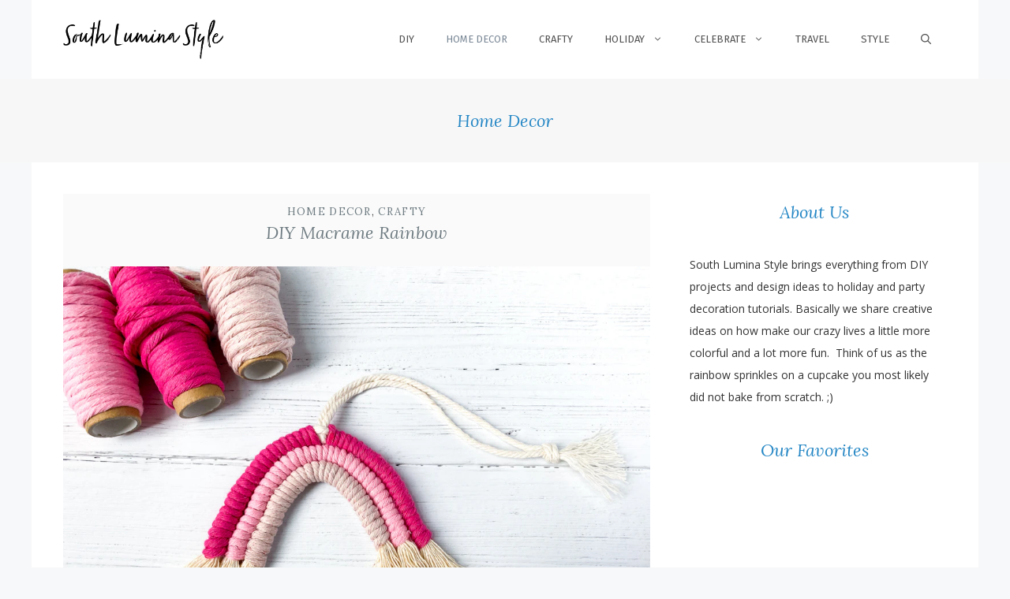

--- FILE ---
content_type: text/html; charset=UTF-8
request_url: https://southluminastyle.com/category/home-decor/page/3/
body_size: 18355
content:
<!DOCTYPE html>
<html lang="en-US">
<head>
	<meta charset="UTF-8">
	<meta name='robots' content='index, follow, max-image-preview:large, max-snippet:-1, max-video-preview:-1' />

<!-- Social Warfare v4.3.0 https://warfareplugins.com - BEGINNING OF OUTPUT -->

<!-- Social Warfare v4.3.0 https://warfareplugins.com - END OF OUTPUT -->

<meta name="viewport" content="width=device-width, initial-scale=1">
	<!-- This site is optimized with the Yoast SEO Premium plugin v19.5 (Yoast SEO v19.11) - https://yoast.com/wordpress/plugins/seo/ -->
	<link rel="stylesheet" media="print" onload="this.onload=null;this.media='all';" id="ao_optimized_gfonts" href="https://fonts.googleapis.com/css?family=Open+Sans:300,300italic,regular,italic,600,600italic,700,700italic,800,800italic%7CFira+Sans:100,100italic,200,200italic,300,300italic,regular,italic,500,500italic,600,600italic,700,700italic,800,800italic,900,900italic%7CLora:italic%7CLora:regular,italic,700,700italic%7CLora:italic&amp;display=swap" /><link media="all" href="https://southluminastyle.com/wp-content/cache/autoptimize/css/autoptimize_bfa0937e9530619690c12f9dc53af7b2.css" rel="stylesheet" /><title>Home Decor Archives - Page 3 of 8 - South Lumina Style</title>
	<meta name="description" content="home decor ideas for every season" />
	<link rel="canonical" href="https://southluminastyle.com/category/home-decor/page/3/" />
	<link rel="prev" href="https://southluminastyle.com/category/home-decor/page/2/" />
	<link rel="next" href="https://southluminastyle.com/category/home-decor/page/4/" />
	<meta property="og:locale" content="en_US" />
	<meta property="og:type" content="article" />
	<meta property="og:title" content="Home Decor Archives" />
	<meta property="og:description" content="home decor ideas for every season" />
	<meta property="og:url" content="https://southluminastyle.com/category/home-decor/" />
	<meta property="og:site_name" content="South Lumina Style" />
	<meta name="twitter:card" content="summary_large_image" />
	<meta name="twitter:site" content="@luminastyleblog" />
	<script type="application/ld+json" class="yoast-schema-graph">{"@context":"https://schema.org","@graph":[{"@type":"CollectionPage","@id":"https://southluminastyle.com/category/home-decor/","url":"https://southluminastyle.com/category/home-decor/page/3/","name":"Home Decor Archives - Page 3 of 8 - South Lumina Style","isPartOf":{"@id":"https://southluminastyle.com/#website"},"primaryImageOfPage":{"@id":"https://southluminastyle.com/category/home-decor/page/3/#primaryimage"},"image":{"@id":"https://southluminastyle.com/category/home-decor/page/3/#primaryimage"},"thumbnailUrl":"https://south-lumina-style.imgix.net/2021/06/macrame-rainbow-cover.jpg?auto=compress%2Cformat&ixlib=php-3.3.1&q=80&s=c0bc260c4f31a3435f4441a05d5c1905","description":"home decor ideas for every season","breadcrumb":{"@id":"https://southluminastyle.com/category/home-decor/page/3/#breadcrumb"},"inLanguage":"en-US"},{"@type":"ImageObject","inLanguage":"en-US","@id":"https://southluminastyle.com/category/home-decor/page/3/#primaryimage","url":"https://south-lumina-style.imgix.net/2021/06/macrame-rainbow-cover.jpg?auto=compress%2Cformat&ixlib=php-3.3.1&q=80&s=c0bc260c4f31a3435f4441a05d5c1905","contentUrl":"https://south-lumina-style.imgix.net/2021/06/macrame-rainbow-cover.jpg?auto=compress%2Cformat&ixlib=php-3.3.1&q=80&s=c0bc260c4f31a3435f4441a05d5c1905","width":2048,"height":1536},{"@type":"BreadcrumbList","@id":"https://southluminastyle.com/category/home-decor/page/3/#breadcrumb","itemListElement":[{"@type":"ListItem","position":1,"name":"Home","item":"https://southluminastyle.com/"},{"@type":"ListItem","position":2,"name":"Home Decor"}]},{"@type":"WebSite","@id":"https://southluminastyle.com/#website","url":"https://southluminastyle.com/","name":"South Lumina Style","description":"","publisher":{"@id":"https://southluminastyle.com/#organization"},"potentialAction":[{"@type":"SearchAction","target":{"@type":"EntryPoint","urlTemplate":"https://southluminastyle.com/?s={search_term_string}"},"query-input":"required name=search_term_string"}],"inLanguage":"en-US"},{"@type":"Organization","@id":"https://southluminastyle.com/#organization","name":"South Lumina Style","url":"https://southluminastyle.com/","logo":{"@type":"ImageObject","inLanguage":"en-US","@id":"https://southluminastyle.com/#/schema/logo/image/","url":"https://south-lumina-style.imgix.net/2021/02/southlumina-sitelogo.png?auto=compress%2Cformat&dpr=2&ixlib=php-3.3.0&q=80&sharp=20&s=503a216f0e471ab9fa5a68b8bfa80ea6","contentUrl":"https://south-lumina-style.imgix.net/2021/02/southlumina-sitelogo.png?auto=compress%2Cformat&dpr=2&ixlib=php-3.3.0&q=80&sharp=20&s=503a216f0e471ab9fa5a68b8bfa80ea6","width":512,"height":512,"caption":"South Lumina Style"},"image":{"@id":"https://southluminastyle.com/#/schema/logo/image/"},"sameAs":["https://www.instagram.com/southluminastyle/","https://www.pinterest.com/luminastyle/","https://www.facebook.com/southluminastyle","https://twitter.com/luminastyleblog"]}]}</script>
	<!-- / Yoast SEO Premium plugin. -->


<link rel='dns-prefetch' href='//www.googletagmanager.com' />
<link rel='dns-prefetch' href='//v0.wordpress.com' />
<link rel='dns-prefetch' href='//pagead2.googlesyndication.com' />
<link href='https://fonts.gstatic.com' crossorigin rel='preconnect' />
<link href='https://fonts.googleapis.com' crossorigin rel='preconnect' />
<link rel="alternate" type="application/rss+xml" title="South Lumina Style &raquo; Feed" href="https://southluminastyle.com/feed/" />
<link rel="alternate" type="application/rss+xml" title="South Lumina Style &raquo; Comments Feed" href="https://southluminastyle.com/comments/feed/" />
<link rel="alternate" type="application/rss+xml" title="South Lumina Style &raquo; Home Decor Category Feed" href="https://southluminastyle.com/category/home-decor/feed/" />
		<!-- This site uses the Google Analytics by MonsterInsights plugin v8.10.1 - Using Analytics tracking - https://www.monsterinsights.com/ -->
							<script
				src="//www.googletagmanager.com/gtag/js?id=UA-103029746-1"  data-cfasync="false" data-wpfc-render="false" async></script>
			<script data-cfasync="false" data-wpfc-render="false">
				var mi_version = '8.10.1';
				var mi_track_user = true;
				var mi_no_track_reason = '';
				
								var disableStrs = [
										'ga-disable-G-BCR7VD8FPC',
															'ga-disable-UA-103029746-1',
									];

				/* Function to detect opted out users */
				function __gtagTrackerIsOptedOut() {
					for (var index = 0; index < disableStrs.length; index++) {
						if (document.cookie.indexOf(disableStrs[index] + '=true') > -1) {
							return true;
						}
					}

					return false;
				}

				/* Disable tracking if the opt-out cookie exists. */
				if (__gtagTrackerIsOptedOut()) {
					for (var index = 0; index < disableStrs.length; index++) {
						window[disableStrs[index]] = true;
					}
				}

				/* Opt-out function */
				function __gtagTrackerOptout() {
					for (var index = 0; index < disableStrs.length; index++) {
						document.cookie = disableStrs[index] + '=true; expires=Thu, 31 Dec 2099 23:59:59 UTC; path=/';
						window[disableStrs[index]] = true;
					}
				}

				if ('undefined' === typeof gaOptout) {
					function gaOptout() {
						__gtagTrackerOptout();
					}
				}
								window.dataLayer = window.dataLayer || [];

				window.MonsterInsightsDualTracker = {
					helpers: {},
					trackers: {},
				};
				if (mi_track_user) {
					function __gtagDataLayer() {
						dataLayer.push(arguments);
					}

					function __gtagTracker(type, name, parameters) {
						if (!parameters) {
							parameters = {};
						}

						if (parameters.send_to) {
							__gtagDataLayer.apply(null, arguments);
							return;
						}

						if (type === 'event') {
														parameters.send_to = monsterinsights_frontend.v4_id;
							var hookName = name;
							if (typeof parameters['event_category'] !== 'undefined') {
								hookName = parameters['event_category'] + ':' + name;
							}

							if (typeof MonsterInsightsDualTracker.trackers[hookName] !== 'undefined') {
								MonsterInsightsDualTracker.trackers[hookName](parameters);
							} else {
								__gtagDataLayer('event', name, parameters);
							}
							
														parameters.send_to = monsterinsights_frontend.ua;
							__gtagDataLayer(type, name, parameters);
													} else {
							__gtagDataLayer.apply(null, arguments);
						}
					}

					__gtagTracker('js', new Date());
					__gtagTracker('set', {
						'developer_id.dZGIzZG': true,
											});
										__gtagTracker('config', 'G-BCR7VD8FPC', {"forceSSL":"true","link_attribution":"true"} );
															__gtagTracker('config', 'UA-103029746-1', {"forceSSL":"true","link_attribution":"true"} );
										window.gtag = __gtagTracker;										(function () {
						/* https://developers.google.com/analytics/devguides/collection/analyticsjs/ */
						/* ga and __gaTracker compatibility shim. */
						var noopfn = function () {
							return null;
						};
						var newtracker = function () {
							return new Tracker();
						};
						var Tracker = function () {
							return null;
						};
						var p = Tracker.prototype;
						p.get = noopfn;
						p.set = noopfn;
						p.send = function () {
							var args = Array.prototype.slice.call(arguments);
							args.unshift('send');
							__gaTracker.apply(null, args);
						};
						var __gaTracker = function () {
							var len = arguments.length;
							if (len === 0) {
								return;
							}
							var f = arguments[len - 1];
							if (typeof f !== 'object' || f === null || typeof f.hitCallback !== 'function') {
								if ('send' === arguments[0]) {
									var hitConverted, hitObject = false, action;
									if ('event' === arguments[1]) {
										if ('undefined' !== typeof arguments[3]) {
											hitObject = {
												'eventAction': arguments[3],
												'eventCategory': arguments[2],
												'eventLabel': arguments[4],
												'value': arguments[5] ? arguments[5] : 1,
											}
										}
									}
									if ('pageview' === arguments[1]) {
										if ('undefined' !== typeof arguments[2]) {
											hitObject = {
												'eventAction': 'page_view',
												'page_path': arguments[2],
											}
										}
									}
									if (typeof arguments[2] === 'object') {
										hitObject = arguments[2];
									}
									if (typeof arguments[5] === 'object') {
										Object.assign(hitObject, arguments[5]);
									}
									if ('undefined' !== typeof arguments[1].hitType) {
										hitObject = arguments[1];
										if ('pageview' === hitObject.hitType) {
											hitObject.eventAction = 'page_view';
										}
									}
									if (hitObject) {
										action = 'timing' === arguments[1].hitType ? 'timing_complete' : hitObject.eventAction;
										hitConverted = mapArgs(hitObject);
										__gtagTracker('event', action, hitConverted);
									}
								}
								return;
							}

							function mapArgs(args) {
								var arg, hit = {};
								var gaMap = {
									'eventCategory': 'event_category',
									'eventAction': 'event_action',
									'eventLabel': 'event_label',
									'eventValue': 'event_value',
									'nonInteraction': 'non_interaction',
									'timingCategory': 'event_category',
									'timingVar': 'name',
									'timingValue': 'value',
									'timingLabel': 'event_label',
									'page': 'page_path',
									'location': 'page_location',
									'title': 'page_title',
								};
								for (arg in args) {
																		if (!(!args.hasOwnProperty(arg) || !gaMap.hasOwnProperty(arg))) {
										hit[gaMap[arg]] = args[arg];
									} else {
										hit[arg] = args[arg];
									}
								}
								return hit;
							}

							try {
								f.hitCallback();
							} catch (ex) {
							}
						};
						__gaTracker.create = newtracker;
						__gaTracker.getByName = newtracker;
						__gaTracker.getAll = function () {
							return [];
						};
						__gaTracker.remove = noopfn;
						__gaTracker.loaded = true;
						window['__gaTracker'] = __gaTracker;
					})();
									} else {
										console.log("");
					(function () {
						function __gtagTracker() {
							return null;
						}

						window['__gtagTracker'] = __gtagTracker;
						window['gtag'] = __gtagTracker;
					})();
									}
			</script>
				<!-- / Google Analytics by MonsterInsights -->
		<script>
window._wpemojiSettings = {"baseUrl":"https:\/\/s.w.org\/images\/core\/emoji\/14.0.0\/72x72\/","ext":".png","svgUrl":"https:\/\/s.w.org\/images\/core\/emoji\/14.0.0\/svg\/","svgExt":".svg","source":{"concatemoji":"https:\/\/southluminastyle.com\/wp-includes\/js\/wp-emoji-release.min.js?ver=6.1.9"}};
/*! This file is auto-generated */
!function(e,a,t){var n,r,o,i=a.createElement("canvas"),p=i.getContext&&i.getContext("2d");function s(e,t){var a=String.fromCharCode,e=(p.clearRect(0,0,i.width,i.height),p.fillText(a.apply(this,e),0,0),i.toDataURL());return p.clearRect(0,0,i.width,i.height),p.fillText(a.apply(this,t),0,0),e===i.toDataURL()}function c(e){var t=a.createElement("script");t.src=e,t.defer=t.type="text/javascript",a.getElementsByTagName("head")[0].appendChild(t)}for(o=Array("flag","emoji"),t.supports={everything:!0,everythingExceptFlag:!0},r=0;r<o.length;r++)t.supports[o[r]]=function(e){if(p&&p.fillText)switch(p.textBaseline="top",p.font="600 32px Arial",e){case"flag":return s([127987,65039,8205,9895,65039],[127987,65039,8203,9895,65039])?!1:!s([55356,56826,55356,56819],[55356,56826,8203,55356,56819])&&!s([55356,57332,56128,56423,56128,56418,56128,56421,56128,56430,56128,56423,56128,56447],[55356,57332,8203,56128,56423,8203,56128,56418,8203,56128,56421,8203,56128,56430,8203,56128,56423,8203,56128,56447]);case"emoji":return!s([129777,127995,8205,129778,127999],[129777,127995,8203,129778,127999])}return!1}(o[r]),t.supports.everything=t.supports.everything&&t.supports[o[r]],"flag"!==o[r]&&(t.supports.everythingExceptFlag=t.supports.everythingExceptFlag&&t.supports[o[r]]);t.supports.everythingExceptFlag=t.supports.everythingExceptFlag&&!t.supports.flag,t.DOMReady=!1,t.readyCallback=function(){t.DOMReady=!0},t.supports.everything||(n=function(){t.readyCallback()},a.addEventListener?(a.addEventListener("DOMContentLoaded",n,!1),e.addEventListener("load",n,!1)):(e.attachEvent("onload",n),a.attachEvent("onreadystatechange",function(){"complete"===a.readyState&&t.readyCallback()})),(e=t.source||{}).concatemoji?c(e.concatemoji):e.wpemoji&&e.twemoji&&(c(e.twemoji),c(e.wpemoji)))}(window,document,window._wpemojiSettings);
</script>

	






















<script src='https://southluminastyle.com/wp-includes/js/jquery/jquery.min.js?ver=3.6.1' id='jquery-core-js'></script>


<script data-cfasync="false" data-wpfc-render="false" id='monsterinsights-frontend-script-js-extra'>var monsterinsights_frontend = {"js_events_tracking":"true","download_extensions":"doc,pdf,ppt,zip,xls,docx,pptx,xlsx","inbound_paths":"[{\"path\":\"\\\/go\\\/\",\"label\":\"affiliate\"},{\"path\":\"\\\/recommend\\\/\",\"label\":\"affiliate\"}]","home_url":"https:\/\/southluminastyle.com","hash_tracking":"false","ua":"UA-103029746-1","v4_id":"G-BCR7VD8FPC"};</script>


<!-- Google Analytics snippet added by Site Kit -->
<script async='async' src='https://www.googletagmanager.com/gtag/js?id=UA-103029746-1' id='google_gtagjs-js' async></script>
<script id='google_gtagjs-js-after'>
window.dataLayer = window.dataLayer || [];function gtag(){dataLayer.push(arguments);}
gtag('set', 'linker', {"domains":["southluminastyle.com"]} );
gtag("js", new Date());
gtag("set", "developer_id.dZTNiMT", true);
gtag("config", "UA-103029746-1", {"anonymize_ip":true});
gtag("config", "G-52NV17X5LL");
</script>

<!-- End Google Analytics snippet added by Site Kit -->
<link rel="https://api.w.org/" href="https://southluminastyle.com/wp-json/" /><link rel="alternate" type="application/json" href="https://southluminastyle.com/wp-json/wp/v2/categories/39" /><link rel="EditURI" type="application/rsd+xml" title="RSD" href="https://southluminastyle.com/xmlrpc.php?rsd" />
<link rel="wlwmanifest" type="application/wlwmanifest+xml" href="https://southluminastyle.com/wp-includes/wlwmanifest.xml" />
<meta name="generator" content="WordPress 6.1.9" />
<meta name="generator" content="Site Kit by Google 1.88.0" />	
		
<!-- Google AdSense snippet added by Site Kit -->
<meta name="google-adsense-platform-account" content="ca-host-pub-2644536267352236">
<meta name="google-adsense-platform-domain" content="sitekit.withgoogle.com">
<!-- End Google AdSense snippet added by Site Kit -->

<!-- Google AdSense snippet added by Site Kit -->
<script async src="https://pagead2.googlesyndication.com/pagead/js/adsbygoogle.js?client=ca-pub-7529707308211335" crossorigin="anonymous"></script>

<!-- End Google AdSense snippet added by Site Kit -->
<link rel="icon" href="https://south-lumina-style.imgix.net/2017/05/cropped-southlumina-sitelogo.png?auto=compress&fit=fit&fm=jpg&h=32&ixlib=php-3.3.1&q=80&w=32&s=ab6ab364526d6877377da313af065b28" sizes="32x32" />
<link rel="icon" href="https://south-lumina-style.imgix.net/2017/05/cropped-southlumina-sitelogo.png?auto=compress&fit=fit&fm=jpg&h=192&ixlib=php-3.3.1&q=80&w=192&s=71dbff8ccf6eafd92845b533b23e0eee" sizes="192x192" />
<link rel="apple-touch-icon" href="https://south-lumina-style.imgix.net/2017/05/cropped-southlumina-sitelogo.png?auto=compress&fit=fit&fm=jpg&h=180&ixlib=php-3.3.1&q=80&w=180&s=7748334354cde2f4174f34754b3dee03" />
<meta name="msapplication-TileImage" content="https://south-lumina-style.imgix.net/2017/05/cropped-southlumina-sitelogo.png?auto=compress&fit=fit&fm=jpg&h=270&ixlib=php-3.3.1&q=80&w=270&s=c7fb3e48273405bf50dad3bd55fd3a15" />
		
		<!-- Your Google Analytics Plugin is missing the tracking ID -->
</head>

<body class="archive paged category category-home-decor category-39 wp-custom-logo wp-embed-responsive paged-3 category-paged-3 post-image-below-header post-image-aligned-center slideout-enabled slideout-mobile sticky-menu-fade sticky-enabled both-sticky-menu right-sidebar nav-float-right one-container nav-search-enabled header-aligned-left dropdown-hover" itemtype="https://schema.org/Blog" itemscope>
	<svg xmlns="http://www.w3.org/2000/svg" viewBox="0 0 0 0" width="0" height="0" focusable="false" role="none" style="visibility: hidden; position: absolute; left: -9999px; overflow: hidden;" ><defs><filter id="wp-duotone-dark-grayscale"><feColorMatrix color-interpolation-filters="sRGB" type="matrix" values=" .299 .587 .114 0 0 .299 .587 .114 0 0 .299 .587 .114 0 0 .299 .587 .114 0 0 " /><feComponentTransfer color-interpolation-filters="sRGB" ><feFuncR type="table" tableValues="0 0.49803921568627" /><feFuncG type="table" tableValues="0 0.49803921568627" /><feFuncB type="table" tableValues="0 0.49803921568627" /><feFuncA type="table" tableValues="1 1" /></feComponentTransfer><feComposite in2="SourceGraphic" operator="in" /></filter></defs></svg><svg xmlns="http://www.w3.org/2000/svg" viewBox="0 0 0 0" width="0" height="0" focusable="false" role="none" style="visibility: hidden; position: absolute; left: -9999px; overflow: hidden;" ><defs><filter id="wp-duotone-grayscale"><feColorMatrix color-interpolation-filters="sRGB" type="matrix" values=" .299 .587 .114 0 0 .299 .587 .114 0 0 .299 .587 .114 0 0 .299 .587 .114 0 0 " /><feComponentTransfer color-interpolation-filters="sRGB" ><feFuncR type="table" tableValues="0 1" /><feFuncG type="table" tableValues="0 1" /><feFuncB type="table" tableValues="0 1" /><feFuncA type="table" tableValues="1 1" /></feComponentTransfer><feComposite in2="SourceGraphic" operator="in" /></filter></defs></svg><svg xmlns="http://www.w3.org/2000/svg" viewBox="0 0 0 0" width="0" height="0" focusable="false" role="none" style="visibility: hidden; position: absolute; left: -9999px; overflow: hidden;" ><defs><filter id="wp-duotone-purple-yellow"><feColorMatrix color-interpolation-filters="sRGB" type="matrix" values=" .299 .587 .114 0 0 .299 .587 .114 0 0 .299 .587 .114 0 0 .299 .587 .114 0 0 " /><feComponentTransfer color-interpolation-filters="sRGB" ><feFuncR type="table" tableValues="0.54901960784314 0.98823529411765" /><feFuncG type="table" tableValues="0 1" /><feFuncB type="table" tableValues="0.71764705882353 0.25490196078431" /><feFuncA type="table" tableValues="1 1" /></feComponentTransfer><feComposite in2="SourceGraphic" operator="in" /></filter></defs></svg><svg xmlns="http://www.w3.org/2000/svg" viewBox="0 0 0 0" width="0" height="0" focusable="false" role="none" style="visibility: hidden; position: absolute; left: -9999px; overflow: hidden;" ><defs><filter id="wp-duotone-blue-red"><feColorMatrix color-interpolation-filters="sRGB" type="matrix" values=" .299 .587 .114 0 0 .299 .587 .114 0 0 .299 .587 .114 0 0 .299 .587 .114 0 0 " /><feComponentTransfer color-interpolation-filters="sRGB" ><feFuncR type="table" tableValues="0 1" /><feFuncG type="table" tableValues="0 0.27843137254902" /><feFuncB type="table" tableValues="0.5921568627451 0.27843137254902" /><feFuncA type="table" tableValues="1 1" /></feComponentTransfer><feComposite in2="SourceGraphic" operator="in" /></filter></defs></svg><svg xmlns="http://www.w3.org/2000/svg" viewBox="0 0 0 0" width="0" height="0" focusable="false" role="none" style="visibility: hidden; position: absolute; left: -9999px; overflow: hidden;" ><defs><filter id="wp-duotone-midnight"><feColorMatrix color-interpolation-filters="sRGB" type="matrix" values=" .299 .587 .114 0 0 .299 .587 .114 0 0 .299 .587 .114 0 0 .299 .587 .114 0 0 " /><feComponentTransfer color-interpolation-filters="sRGB" ><feFuncR type="table" tableValues="0 0" /><feFuncG type="table" tableValues="0 0.64705882352941" /><feFuncB type="table" tableValues="0 1" /><feFuncA type="table" tableValues="1 1" /></feComponentTransfer><feComposite in2="SourceGraphic" operator="in" /></filter></defs></svg><svg xmlns="http://www.w3.org/2000/svg" viewBox="0 0 0 0" width="0" height="0" focusable="false" role="none" style="visibility: hidden; position: absolute; left: -9999px; overflow: hidden;" ><defs><filter id="wp-duotone-magenta-yellow"><feColorMatrix color-interpolation-filters="sRGB" type="matrix" values=" .299 .587 .114 0 0 .299 .587 .114 0 0 .299 .587 .114 0 0 .299 .587 .114 0 0 " /><feComponentTransfer color-interpolation-filters="sRGB" ><feFuncR type="table" tableValues="0.78039215686275 1" /><feFuncG type="table" tableValues="0 0.94901960784314" /><feFuncB type="table" tableValues="0.35294117647059 0.47058823529412" /><feFuncA type="table" tableValues="1 1" /></feComponentTransfer><feComposite in2="SourceGraphic" operator="in" /></filter></defs></svg><svg xmlns="http://www.w3.org/2000/svg" viewBox="0 0 0 0" width="0" height="0" focusable="false" role="none" style="visibility: hidden; position: absolute; left: -9999px; overflow: hidden;" ><defs><filter id="wp-duotone-purple-green"><feColorMatrix color-interpolation-filters="sRGB" type="matrix" values=" .299 .587 .114 0 0 .299 .587 .114 0 0 .299 .587 .114 0 0 .299 .587 .114 0 0 " /><feComponentTransfer color-interpolation-filters="sRGB" ><feFuncR type="table" tableValues="0.65098039215686 0.40392156862745" /><feFuncG type="table" tableValues="0 1" /><feFuncB type="table" tableValues="0.44705882352941 0.4" /><feFuncA type="table" tableValues="1 1" /></feComponentTransfer><feComposite in2="SourceGraphic" operator="in" /></filter></defs></svg><svg xmlns="http://www.w3.org/2000/svg" viewBox="0 0 0 0" width="0" height="0" focusable="false" role="none" style="visibility: hidden; position: absolute; left: -9999px; overflow: hidden;" ><defs><filter id="wp-duotone-blue-orange"><feColorMatrix color-interpolation-filters="sRGB" type="matrix" values=" .299 .587 .114 0 0 .299 .587 .114 0 0 .299 .587 .114 0 0 .299 .587 .114 0 0 " /><feComponentTransfer color-interpolation-filters="sRGB" ><feFuncR type="table" tableValues="0.098039215686275 1" /><feFuncG type="table" tableValues="0 0.66274509803922" /><feFuncB type="table" tableValues="0.84705882352941 0.41960784313725" /><feFuncA type="table" tableValues="1 1" /></feComponentTransfer><feComposite in2="SourceGraphic" operator="in" /></filter></defs></svg><a class="screen-reader-text skip-link" href="#content" title="Skip to content">Skip to content</a>		<header class="site-header grid-container has-inline-mobile-toggle" id="masthead" aria-label="Site"  itemtype="https://schema.org/WPHeader" itemscope>
			<div class="inside-header grid-container">
				<div class="site-logo">
					<a href="https://southluminastyle.com/" rel="home">
						<img  class="header-image is-logo-image" alt="South Lumina Style" src="https://south-lumina-style.imgix.net/2021/02/southlumina-1.png?auto=compress%2Cformat&amp;ixlib=php-3.3.1&amp;q=80&amp;s=eb3aca8ebd4b01b77e268de3b5bfb6ab" srcset="https://south-lumina-style.imgix.net/2021/02/southlumina-1.png?auto=compress%2Cformat&amp;ixlib=php-3.3.1&amp;q=80&amp;s=eb3aca8ebd4b01b77e268de3b5bfb6ab 1x, https://south-lumina-style.imgix.net/2021/02/southlumina-1.png?auto=compress%2Cformat&amp;ixlib=php-3.3.1&amp;q=80&amp;s=eb3aca8ebd4b01b77e268de3b5bfb6ab 2x" width="370" height="91" />
					</a>
				</div>	<nav class="main-navigation mobile-menu-control-wrapper" id="mobile-menu-control-wrapper" aria-label="Mobile Toggle">
		<div class="menu-bar-items"><span class="menu-bar-item search-item"><a aria-label="Open Search Bar" href="#"><span class="gp-icon icon-search"><svg viewBox="0 0 512 512" aria-hidden="true" xmlns="http://www.w3.org/2000/svg" width="1em" height="1em"><path fill-rule="evenodd" clip-rule="evenodd" d="M208 48c-88.366 0-160 71.634-160 160s71.634 160 160 160 160-71.634 160-160S296.366 48 208 48zM0 208C0 93.125 93.125 0 208 0s208 93.125 208 208c0 48.741-16.765 93.566-44.843 129.024l133.826 134.018c9.366 9.379 9.355 24.575-.025 33.941-9.379 9.366-24.575 9.355-33.941-.025L337.238 370.987C301.747 399.167 256.839 416 208 416 93.125 416 0 322.875 0 208z" /></svg><svg viewBox="0 0 512 512" aria-hidden="true" xmlns="http://www.w3.org/2000/svg" width="1em" height="1em"><path d="M71.029 71.029c9.373-9.372 24.569-9.372 33.942 0L256 222.059l151.029-151.03c9.373-9.372 24.569-9.372 33.942 0 9.372 9.373 9.372 24.569 0 33.942L289.941 256l151.03 151.029c9.372 9.373 9.372 24.569 0 33.942-9.373 9.372-24.569 9.372-33.942 0L256 289.941l-151.029 151.03c-9.373 9.372-24.569 9.372-33.942 0-9.372-9.373-9.372-24.569 0-33.942L222.059 256 71.029 104.971c-9.372-9.373-9.372-24.569 0-33.942z" /></svg></span></a></span></div>		<button data-nav="site-navigation" class="menu-toggle" aria-controls="primary-menu" aria-expanded="false">
			<span class="gp-icon icon-menu-bars"><svg viewBox="0 0 512 512" aria-hidden="true" xmlns="http://www.w3.org/2000/svg" width="1em" height="1em"><path d="M0 96c0-13.255 10.745-24 24-24h464c13.255 0 24 10.745 24 24s-10.745 24-24 24H24c-13.255 0-24-10.745-24-24zm0 160c0-13.255 10.745-24 24-24h464c13.255 0 24 10.745 24 24s-10.745 24-24 24H24c-13.255 0-24-10.745-24-24zm0 160c0-13.255 10.745-24 24-24h464c13.255 0 24 10.745 24 24s-10.745 24-24 24H24c-13.255 0-24-10.745-24-24z" /></svg><svg viewBox="0 0 512 512" aria-hidden="true" xmlns="http://www.w3.org/2000/svg" width="1em" height="1em"><path d="M71.029 71.029c9.373-9.372 24.569-9.372 33.942 0L256 222.059l151.029-151.03c9.373-9.372 24.569-9.372 33.942 0 9.372 9.373 9.372 24.569 0 33.942L289.941 256l151.03 151.029c9.372 9.373 9.372 24.569 0 33.942-9.373 9.372-24.569 9.372-33.942 0L256 289.941l-151.029 151.03c-9.373 9.372-24.569 9.372-33.942 0-9.372-9.373-9.372-24.569 0-33.942L222.059 256 71.029 104.971c-9.372-9.373-9.372-24.569 0-33.942z" /></svg></span><span class="screen-reader-text">Menu</span>		</button>
	</nav>
			<nav class="has-sticky-branding main-navigation has-menu-bar-items sub-menu-right" id="site-navigation" aria-label="Primary"  itemtype="https://schema.org/SiteNavigationElement" itemscope>
			<div class="inside-navigation grid-container">
				<div class="navigation-branding"><div class="sticky-navigation-logo">
					<a href="https://southluminastyle.com/" title="South Lumina Style" rel="home">
						<img src="https://south-lumina-style.imgix.net/2021/02/southlumina-1.png?auto=compress%2Cformat&ixlib=php-3.3.1&q=80&s=eb3aca8ebd4b01b77e268de3b5bfb6ab" class="is-logo-image" alt="South Lumina Style" width="" height="" />
					</a>
				</div></div><form method="get" class="search-form navigation-search" action="https://southluminastyle.com/">
					<input type="search" class="search-field" value="" name="s" title="Search" />
				</form>				<button class="menu-toggle" aria-controls="primary-menu" aria-expanded="false">
					<span class="gp-icon icon-menu-bars"><svg viewBox="0 0 512 512" aria-hidden="true" xmlns="http://www.w3.org/2000/svg" width="1em" height="1em"><path d="M0 96c0-13.255 10.745-24 24-24h464c13.255 0 24 10.745 24 24s-10.745 24-24 24H24c-13.255 0-24-10.745-24-24zm0 160c0-13.255 10.745-24 24-24h464c13.255 0 24 10.745 24 24s-10.745 24-24 24H24c-13.255 0-24-10.745-24-24zm0 160c0-13.255 10.745-24 24-24h464c13.255 0 24 10.745 24 24s-10.745 24-24 24H24c-13.255 0-24-10.745-24-24z" /></svg><svg viewBox="0 0 512 512" aria-hidden="true" xmlns="http://www.w3.org/2000/svg" width="1em" height="1em"><path d="M71.029 71.029c9.373-9.372 24.569-9.372 33.942 0L256 222.059l151.029-151.03c9.373-9.372 24.569-9.372 33.942 0 9.372 9.373 9.372 24.569 0 33.942L289.941 256l151.03 151.029c9.372 9.373 9.372 24.569 0 33.942-9.373 9.372-24.569 9.372-33.942 0L256 289.941l-151.029 151.03c-9.373 9.372-24.569 9.372-33.942 0-9.372-9.373-9.372-24.569 0-33.942L222.059 256 71.029 104.971c-9.372-9.373-9.372-24.569 0-33.942z" /></svg></span><span class="screen-reader-text">Menu</span>				</button>
				<div id="primary-menu" class="main-nav"><ul id="menu-main" class=" menu sf-menu"><li id="menu-item-3495" class="menu-item menu-item-type-taxonomy menu-item-object-category menu-item-3495"><a href="https://southluminastyle.com/category/diy/">DIY</a></li>
<li id="menu-item-3496" class="menu-item menu-item-type-taxonomy menu-item-object-category current-menu-item menu-item-3496"><a href="https://southluminastyle.com/category/home-decor/" aria-current="page">Home Decor</a></li>
<li id="menu-item-736601" class="menu-item menu-item-type-taxonomy menu-item-object-category menu-item-736601"><a href="https://southluminastyle.com/category/crafts/">Crafty</a></li>
<li id="menu-item-106408" class="menu-item menu-item-type-taxonomy menu-item-object-category menu-item-has-children menu-item-106408"><a href="https://southluminastyle.com/category/holiday/">Holiday<span role="presentation" class="dropdown-menu-toggle"><span class="gp-icon icon-arrow"><svg viewBox="0 0 330 512" aria-hidden="true" xmlns="http://www.w3.org/2000/svg" width="1em" height="1em"><path d="M305.913 197.085c0 2.266-1.133 4.815-2.833 6.514L171.087 335.593c-1.7 1.7-4.249 2.832-6.515 2.832s-4.815-1.133-6.515-2.832L26.064 203.599c-1.7-1.7-2.832-4.248-2.832-6.514s1.132-4.816 2.832-6.515l14.162-14.163c1.7-1.699 3.966-2.832 6.515-2.832 2.266 0 4.815 1.133 6.515 2.832l111.316 111.317 111.316-111.317c1.7-1.699 4.249-2.832 6.515-2.832s4.815 1.133 6.515 2.832l14.162 14.163c1.7 1.7 2.833 4.249 2.833 6.515z" /></svg></span></span></a>
<ul class="sub-menu">
	<li id="menu-item-106411" class="menu-item menu-item-type-taxonomy menu-item-object-series menu-item-106411"><a href="https://southluminastyle.com/series/christmas/">Christmas</a></li>
	<li id="menu-item-106413" class="menu-item menu-item-type-taxonomy menu-item-object-series menu-item-106413"><a href="https://southluminastyle.com/series/valentines-day/">Valentine&#8217;s Day</a></li>
	<li id="menu-item-106605" class="menu-item menu-item-type-taxonomy menu-item-object-series menu-item-106605"><a href="https://southluminastyle.com/series/st-patricks-day/">St. Patrick&#8217;s Day</a></li>
	<li id="menu-item-106414" class="menu-item menu-item-type-taxonomy menu-item-object-series menu-item-106414"><a href="https://southluminastyle.com/series/easter/">Easter</a></li>
	<li id="menu-item-106410" class="menu-item menu-item-type-taxonomy menu-item-object-series menu-item-106410"><a href="https://southluminastyle.com/series/halloween/">Halloween</a></li>
	<li id="menu-item-106415" class="menu-item menu-item-type-taxonomy menu-item-object-series menu-item-106415"><a href="https://southluminastyle.com/series/thanksgiving/">Thanksgiving</a></li>
</ul>
</li>
<li id="menu-item-554082" class="menu-item menu-item-type-taxonomy menu-item-object-category menu-item-has-children menu-item-554082"><a href="https://southluminastyle.com/category/celebrate/">Celebrate<span role="presentation" class="dropdown-menu-toggle"><span class="gp-icon icon-arrow"><svg viewBox="0 0 330 512" aria-hidden="true" xmlns="http://www.w3.org/2000/svg" width="1em" height="1em"><path d="M305.913 197.085c0 2.266-1.133 4.815-2.833 6.514L171.087 335.593c-1.7 1.7-4.249 2.832-6.515 2.832s-4.815-1.133-6.515-2.832L26.064 203.599c-1.7-1.7-2.832-4.248-2.832-6.514s1.132-4.816 2.832-6.515l14.162-14.163c1.7-1.699 3.966-2.832 6.515-2.832 2.266 0 4.815 1.133 6.515 2.832l111.316 111.317 111.316-111.317c1.7-1.699 4.249-2.832 6.515-2.832s4.815 1.133 6.515 2.832l14.162 14.163c1.7 1.7 2.833 4.249 2.833 6.515z" /></svg></span></span></a>
<ul class="sub-menu">
	<li id="menu-item-736777" class="menu-item menu-item-type-taxonomy menu-item-object-series menu-item-736777"><a href="https://southluminastyle.com/series/party-decor/">Party Decor</a></li>
	<li id="menu-item-128556" class="menu-item menu-item-type-taxonomy menu-item-object-series menu-item-128556"><a href="https://southluminastyle.com/series/simple-drink-recipes/">Simple Drink Recipes</a></li>
</ul>
</li>
<li id="menu-item-5896" class="menu-item menu-item-type-taxonomy menu-item-object-category menu-item-5896"><a href="https://southluminastyle.com/category/travel/">Travel</a></li>
<li id="menu-item-3497" class="menu-item menu-item-type-taxonomy menu-item-object-category menu-item-3497"><a href="https://southluminastyle.com/category/style/">Style</a></li>
</ul></div><div class="menu-bar-items"><span class="menu-bar-item search-item"><a aria-label="Open Search Bar" href="#"><span class="gp-icon icon-search"><svg viewBox="0 0 512 512" aria-hidden="true" xmlns="http://www.w3.org/2000/svg" width="1em" height="1em"><path fill-rule="evenodd" clip-rule="evenodd" d="M208 48c-88.366 0-160 71.634-160 160s71.634 160 160 160 160-71.634 160-160S296.366 48 208 48zM0 208C0 93.125 93.125 0 208 0s208 93.125 208 208c0 48.741-16.765 93.566-44.843 129.024l133.826 134.018c9.366 9.379 9.355 24.575-.025 33.941-9.379 9.366-24.575 9.355-33.941-.025L337.238 370.987C301.747 399.167 256.839 416 208 416 93.125 416 0 322.875 0 208z" /></svg><svg viewBox="0 0 512 512" aria-hidden="true" xmlns="http://www.w3.org/2000/svg" width="1em" height="1em"><path d="M71.029 71.029c9.373-9.372 24.569-9.372 33.942 0L256 222.059l151.029-151.03c9.373-9.372 24.569-9.372 33.942 0 9.372 9.373 9.372 24.569 0 33.942L289.941 256l151.03 151.029c9.372 9.373 9.372 24.569 0 33.942-9.373 9.372-24.569 9.372-33.942 0L256 289.941l-151.029 151.03c-9.373 9.372-24.569 9.372-33.942 0-9.372-9.373-9.372-24.569 0-33.942L222.059 256 71.029 104.971c-9.372-9.373-9.372-24.569 0-33.942z" /></svg></span></a></span></div>			</div>
		</nav>
					</div>
		</header>
		<div class="gb-container gb-container-8a51d7c4"><div class="gb-inside-container">
<h2 class="has-text-align-center wp-block-query-title">Home Decor</h2>
</div></div>
	<div class="site grid-container container hfeed" id="page">
				<div class="site-content" id="content">
			
	<div class="content-area" id="primary">
		<main class="site-main" id="main">
			<article id="post-583844" class="dynamic-content-template post-583844 post type-post status-publish format-standard has-post-thumbnail hentry category-home-decor category-crafts series-coffee-break-crafts-activities no-featured-image-padding"><div class="gb-container gb-container-9c6608a7"><div class="gb-inside-container">
<div class="taxonomy-category has-text-align-center graylink font-extra-spacing wp-block-post-terms"><a href="https://southluminastyle.com/category/home-decor/" rel="tag">Home Decor</a><span class="wp-block-post-terms__separator">, </span><a href="https://southluminastyle.com/category/crafts/" rel="tag">Crafty</a></div>

<h2 class="has-text-align-center graylink wp-block-post-title"><a href="https://southluminastyle.com/crafts/diy-macrame-rainbow/" target="_self" >DIY Macrame Rainbow</a></h2>
</div></div>

<figure class="wp-block-post-featured-image"><img loading="lazy" width="1024" height="768" src="https://south-lumina-style.imgix.net/2021/06/macrame-rainbow-cover.jpg?auto=compress&amp;fit=fit&amp;fm=jpg&amp;h=768&amp;ixlib=php-3.3.1&amp;q=80&amp;w=1024&amp;s=23f7dd1c6f90a85f6b9a47b919750b71" class="attachment-post-thumbnail size-post-thumbnail wp-post-image" alt="" decoding="async" srcset="https://south-lumina-style.imgix.net/2021/06/macrame-rainbow-cover.jpg?auto=compress%2Cformat&amp;fit=scale&amp;h=225&amp;ixlib=php-3.3.1&amp;q=80&amp;w=300&amp;wpsize=medium&amp;s=af4cf27320d786889c2dcd94340fd181 300w, https://south-lumina-style.imgix.net/2021/06/macrame-rainbow-cover.jpg?auto=compress%2Cformat&amp;fit=scale&amp;h=768&amp;ixlib=php-3.3.1&amp;q=80&amp;w=1024&amp;wpsize=large&amp;s=0161e97462da093f70f7d668edf28d2e 1024w, https://south-lumina-style.imgix.net/2021/06/macrame-rainbow-cover.jpg?auto=compress%2Cformat&amp;fit=crop&amp;h=222&amp;ixlib=php-3.3.1&amp;q=80&amp;w=295&amp;wpsize=thumbnail&amp;s=bed1937f25003ac83f6c9bfb14d547ae 295w, https://south-lumina-style.imgix.net/2021/06/macrame-rainbow-cover.jpg?auto=compress%2Cformat&amp;fit=scale&amp;h=576&amp;ixlib=php-3.3.1&amp;q=80&amp;w=768&amp;wpsize=medium_large&amp;s=04704a65bdad06c2a20749ae32193e8d 768w, https://south-lumina-style.imgix.net/2021/06/macrame-rainbow-cover.jpg?auto=compress%2Cformat&amp;fit=scale&amp;h=1152&amp;ixlib=php-3.3.1&amp;q=80&amp;w=1536&amp;wpsize=1536x1536&amp;s=058e174ae91f8e728e19fc1072ca01e1 1536w, https://south-lumina-style.imgix.net/2021/06/macrame-rainbow-cover.jpg?auto=compress%2Cformat&amp;ixlib=php-3.3.1&amp;q=80&amp;s=c0bc260c4f31a3435f4441a05d5c1905 2048w" sizes="(max-width: 1024px) 100vw, 1024px" /></figure>

<div class="wp-block-post-excerpt"><p class="wp-block-post-excerpt__excerpt"><h2>How To Make A Macrame Rainbow</h2>
<p>I made this adorable macrame rainbow for my daughter. We chose to make an ombre pink rainbow, but you can use whatever colors you like. You can make it whatever size you like.  Smaller versions make great keychains for backpacks and larger versions make perfect wall decorations.&hellip;</p> </p></div>

<div class="gb-button-wrapper gb-button-wrapper-1a9bd1b8">

<a class="gb-button gb-button-0fbdea4c gb-button-text" href="https://southluminastyle.com/crafts/diy-macrame-rainbow/">Continue Reading</a>

</div>


<p></p>
</article><article id="post-128202" class="dynamic-content-template post-128202 post type-post status-publish format-standard has-post-thumbnail hentry category-home-decor series-green-thumb no-featured-image-padding"><div class="gb-container gb-container-9c6608a7"><div class="gb-inside-container">
<div class="taxonomy-category has-text-align-center graylink font-extra-spacing wp-block-post-terms"><a href="https://southluminastyle.com/category/home-decor/" rel="tag">Home Decor</a></div>

<h2 class="has-text-align-center graylink wp-block-post-title"><a href="https://southluminastyle.com/home-decor/five-houseplants-that-designers-love/" target="_self" >Five Houseplants That Designers Love</a></h2>
</div></div>

<figure class="wp-block-post-featured-image"><img width="1024" height="546" src="https://south-lumina-style.imgix.net/2021/05/plants-designers-love-cover.png?auto=compress&amp;fit=fit&amp;fm=jpg&amp;h=546&amp;ixlib=php-3.3.1&amp;q=80&amp;w=1024&amp;s=a80053ed0b963841bfb74dde523b071f" class="attachment-post-thumbnail size-post-thumbnail wp-post-image" alt="" decoding="async" loading="lazy" srcset="https://south-lumina-style.imgix.net/2021/05/plants-designers-love-cover.png?auto=compress%2Cformat&amp;fit=scale&amp;h=160&amp;ixlib=php-3.3.1&amp;q=80&amp;w=300&amp;wpsize=medium&amp;s=b0c3a22286c2ebce197995bd126fc0f0 300w, https://south-lumina-style.imgix.net/2021/05/plants-designers-love-cover.png?auto=compress%2Cformat&amp;fit=scale&amp;h=546&amp;ixlib=php-3.3.1&amp;q=80&amp;w=1024&amp;wpsize=large&amp;s=508b4160c18f9c3d79e4230793e433ae 1024w, https://south-lumina-style.imgix.net/2021/05/plants-designers-love-cover.png?auto=compress%2Cformat&amp;fit=scale&amp;h=410&amp;ixlib=php-3.3.1&amp;q=80&amp;w=768&amp;wpsize=medium_large&amp;s=a441df6ea59ca81e5c8da0ea4ff21e50 768w, https://south-lumina-style.imgix.net/2021/05/plants-designers-love-cover.png?auto=compress%2Cformat&amp;fit=scale&amp;h=819&amp;ixlib=php-3.3.1&amp;q=80&amp;w=1536&amp;wpsize=1536x1536&amp;s=55181c111cc6610e9fd0348315dcb454 1536w, https://south-lumina-style.imgix.net/2021/05/plants-designers-love-cover.png?auto=compress%2Cformat&amp;fit=scale&amp;h=1092&amp;ixlib=php-3.3.1&amp;q=80&amp;w=2048&amp;wpsize=2048x2048&amp;s=c34572194c4f5cb064fe3d2a45f3f027 2048w, https://south-lumina-style.imgix.net/2021/05/plants-designers-love-cover.png?auto=compress%2Cformat&amp;ixlib=php-3.3.1&amp;q=80&amp;s=ecc23f48c792b138a86f5fd42baecd1b 1500w" sizes="(max-width: 1024px) 100vw, 1024px" /></figure>

<div class="wp-block-post-excerpt"><p class="wp-block-post-excerpt__excerpt"><h3>Houseplants You&#8217;ll Likely Find In Every Designer&#8217;s Home</h3>
<p>These five houseplants can be found in the homes of many talented interior designers.  From instagram to magazine articles, these plants add color, texture and style to your home.  I&#8217;ve never had the greenest of thumbs, but I love how welcoming having live plants in our home. &hellip;</p> </p></div>

<div class="gb-button-wrapper gb-button-wrapper-1a9bd1b8">

<a class="gb-button gb-button-0fbdea4c gb-button-text" href="https://southluminastyle.com/home-decor/five-houseplants-that-designers-love/">Continue Reading</a>

</div>


<p></p>
</article><article id="post-505558" class="dynamic-content-template post-505558 post type-post status-publish format-standard has-post-thumbnail hentry category-diy category-home-decor series-cabin no-featured-image-padding"><div class="gb-container gb-container-9c6608a7"><div class="gb-inside-container">
<div class="taxonomy-category has-text-align-center graylink font-extra-spacing wp-block-post-terms"><a href="https://southluminastyle.com/category/diy/" rel="tag">DIY</a><span class="wp-block-post-terms__separator">, </span><a href="https://southluminastyle.com/category/home-decor/" rel="tag">Home Decor</a></div>

<h2 class="has-text-align-center graylink wp-block-post-title"><a href="https://southluminastyle.com/diy/how-to-add-a-window-privacy-film/" target="_self" >How To Add A Window Privacy Film</a></h2>
</div></div>

<figure class="wp-block-post-featured-image"><img width="1024" height="546" src="https://south-lumina-style.imgix.net/2021/03/window-film-cover.png?auto=compress&amp;fit=fit&amp;fm=jpg&amp;h=546&amp;ixlib=php-3.3.1&amp;q=80&amp;w=1024&amp;s=1f820254fc34da0251fd6dd0dc146852" class="attachment-post-thumbnail size-post-thumbnail wp-post-image" alt="" decoding="async" loading="lazy" srcset="https://south-lumina-style.imgix.net/2021/03/window-film-cover.png?auto=compress%2Cformat&amp;fit=scale&amp;h=160&amp;ixlib=php-3.3.1&amp;q=80&amp;w=300&amp;wpsize=medium&amp;s=5d85bf87bf04ad2cd322822451eff4e1 300w, https://south-lumina-style.imgix.net/2021/03/window-film-cover.png?auto=compress%2Cformat&amp;fit=scale&amp;h=546&amp;ixlib=php-3.3.1&amp;q=80&amp;w=1024&amp;wpsize=large&amp;s=952a452a47aa11d4b1d31b3fdbf0616e 1024w, https://south-lumina-style.imgix.net/2021/03/window-film-cover.png?auto=compress%2Cformat&amp;fit=scale&amp;h=410&amp;ixlib=php-3.3.1&amp;q=80&amp;w=768&amp;wpsize=medium_large&amp;s=6cc2ef882f9d8557e8530ef0da0a9ff8 768w, https://south-lumina-style.imgix.net/2021/03/window-film-cover.png?auto=compress%2Cformat&amp;fit=scale&amp;h=819&amp;ixlib=php-3.3.1&amp;q=80&amp;w=1536&amp;wpsize=1536x1536&amp;s=b4c81d29d5d4946fa46543c60265ec97 1536w, https://south-lumina-style.imgix.net/2021/03/window-film-cover.png?auto=compress%2Cformat&amp;fit=scale&amp;h=1092&amp;ixlib=php-3.3.1&amp;q=80&amp;w=2048&amp;wpsize=2048x2048&amp;s=9edaa3d29884bdf928aa6801b0400d91 2048w, https://south-lumina-style.imgix.net/2021/03/window-film-cover.png?auto=compress%2Cformat&amp;ixlib=php-3.3.1&amp;q=80&amp;s=6f0d61270ba4bfba260697de48cad653 1500w" sizes="(max-width: 1024px) 100vw, 1024px" /></figure>

<div class="wp-block-post-excerpt"><p class="wp-block-post-excerpt__excerpt"><p>We have a window in our master bathroom at the cabin. It&#8217;s great because it lets in beautiful natural light, it is not so great when you&#8217;re located within eyeshot of your neighbors and the janky curtains flap open while I&#8217;m sitting on the toilet.  We wanted a simple solution that allowed the natural light to come in, but also allowed us to not have to worry about taping the curtains to the wall. &hellip;</p> </p></div>

<div class="gb-button-wrapper gb-button-wrapper-1a9bd1b8">

<a class="gb-button gb-button-0fbdea4c gb-button-text" href="https://southluminastyle.com/diy/how-to-add-a-window-privacy-film/">Continue Reading</a>

</div>


<p></p>
</article><article id="post-524621" class="dynamic-content-template post-524621 post type-post status-publish format-standard has-post-thumbnail hentry category-home-decor category-crafts series-coffee-break-crafts-activities no-featured-image-padding"><div class="gb-container gb-container-9c6608a7"><div class="gb-inside-container">
<div class="taxonomy-category has-text-align-center graylink font-extra-spacing wp-block-post-terms"><a href="https://southluminastyle.com/category/home-decor/" rel="tag">Home Decor</a><span class="wp-block-post-terms__separator">, </span><a href="https://southluminastyle.com/category/crafts/" rel="tag">Crafty</a></div>

<h2 class="has-text-align-center graylink wp-block-post-title"><a href="https://southluminastyle.com/crafts/diy-dream-catcher/" target="_self" >DIY Dream Catcher</a></h2>
</div></div>

<figure class="wp-block-post-featured-image"><img width="1024" height="546" src="https://south-lumina-style.imgix.net/2021/03/dream-catcher-diy-cover.png?auto=compress&amp;fit=fit&amp;fm=jpg&amp;h=546&amp;ixlib=php-3.3.1&amp;q=80&amp;w=1024&amp;s=024b86d7df5e3de2d1f2f98662b1a259" class="attachment-post-thumbnail size-post-thumbnail wp-post-image" alt="" decoding="async" loading="lazy" srcset="https://south-lumina-style.imgix.net/2021/03/dream-catcher-diy-cover.png?auto=compress%2Cformat&amp;fit=scale&amp;h=160&amp;ixlib=php-3.3.1&amp;q=80&amp;w=300&amp;wpsize=medium&amp;s=0877531778d13806b86f9149ea331ca5 300w, https://south-lumina-style.imgix.net/2021/03/dream-catcher-diy-cover.png?auto=compress%2Cformat&amp;fit=scale&amp;h=546&amp;ixlib=php-3.3.1&amp;q=80&amp;w=1024&amp;wpsize=large&amp;s=c192dbbe05a9fd1a0582f9857aa13489 1024w, https://south-lumina-style.imgix.net/2021/03/dream-catcher-diy-cover.png?auto=compress%2Cformat&amp;fit=scale&amp;h=410&amp;ixlib=php-3.3.1&amp;q=80&amp;w=768&amp;wpsize=medium_large&amp;s=83b23d10d30d40fb6822721cf57a4576 768w, https://south-lumina-style.imgix.net/2021/03/dream-catcher-diy-cover.png?auto=compress%2Cformat&amp;fit=scale&amp;h=819&amp;ixlib=php-3.3.1&amp;q=80&amp;w=1536&amp;wpsize=1536x1536&amp;s=2be2adcd2b82483339b9437992e58a3f 1536w, https://south-lumina-style.imgix.net/2021/03/dream-catcher-diy-cover.png?auto=compress%2Cformat&amp;fit=scale&amp;h=1092&amp;ixlib=php-3.3.1&amp;q=80&amp;w=2048&amp;wpsize=2048x2048&amp;s=e5ed3aa3ef302bb0733e865895af509d 2048w, https://south-lumina-style.imgix.net/2021/03/dream-catcher-diy-cover.png?auto=compress%2Cformat&amp;ixlib=php-3.3.1&amp;q=80&amp;s=2d33bba997d569574d2724fb82eafd49 1500w" sizes="(max-width: 1024px) 100vw, 1024px" /></figure>

<div class="wp-block-post-excerpt"><p class="wp-block-post-excerpt__excerpt"><h2>Dream Catcher Pattern And Tutorial</h2>
<p>I have always loved dream catchers.&nbsp; After researching the history and legends associated with dream catchers in Native American culture, my daughter and I recently made a version for her room using a few supplies we snagged from the craft store.</p>
<h4>A Little History</h4>
<p>First I want to share what we learned about the history behind these beautiful creations and their root in Native American culture, specially, the Ojibwe.&nbsp;&hellip;</p> </p></div>

<div class="gb-button-wrapper gb-button-wrapper-1a9bd1b8">

<a class="gb-button gb-button-0fbdea4c gb-button-text" href="https://southluminastyle.com/crafts/diy-dream-catcher/">Continue Reading</a>

</div>


<p></p>
</article><article id="post-521144" class="dynamic-content-template post-521144 post type-post status-publish format-standard has-post-thumbnail hentry category-home-decor series-cabin no-featured-image-padding"><div class="gb-container gb-container-9c6608a7"><div class="gb-inside-container">
<div class="taxonomy-category has-text-align-center graylink font-extra-spacing wp-block-post-terms"><a href="https://southluminastyle.com/category/home-decor/" rel="tag">Home Decor</a></div>

<h2 class="has-text-align-center graylink wp-block-post-title"><a href="https://southluminastyle.com/home-decor/our-favorite-black-farmhouse-dining-chairs/" target="_self" >Our Favorite Black Farmhouse Dining Chairs</a></h2>
</div></div>

<figure class="wp-block-post-featured-image"><img width="1024" height="546" src="https://south-lumina-style.imgix.net/2021/03/black-farmhouse-chair.png?auto=compress&amp;fit=fit&amp;fm=jpg&amp;h=546&amp;ixlib=php-3.3.1&amp;q=80&amp;w=1024&amp;s=e9a04460cc727b05a99d067370279397" class="attachment-post-thumbnail size-post-thumbnail wp-post-image" alt="" decoding="async" loading="lazy" srcset="https://south-lumina-style.imgix.net/2021/03/black-farmhouse-chair.png?auto=compress%2Cformat&amp;fit=scale&amp;h=160&amp;ixlib=php-3.3.1&amp;q=80&amp;w=300&amp;wpsize=medium&amp;s=5b4b75ceb0790a06dd90860b098f3da5 300w, https://south-lumina-style.imgix.net/2021/03/black-farmhouse-chair.png?auto=compress%2Cformat&amp;fit=scale&amp;h=546&amp;ixlib=php-3.3.1&amp;q=80&amp;w=1024&amp;wpsize=large&amp;s=b4b1092697e755662a2b9c72200841a3 1024w, https://south-lumina-style.imgix.net/2021/03/black-farmhouse-chair.png?auto=compress%2Cformat&amp;fit=scale&amp;h=410&amp;ixlib=php-3.3.1&amp;q=80&amp;w=768&amp;wpsize=medium_large&amp;s=7a07310ca6088ad825796bbdfc253496 768w, https://south-lumina-style.imgix.net/2021/03/black-farmhouse-chair.png?auto=compress%2Cformat&amp;fit=scale&amp;h=819&amp;ixlib=php-3.3.1&amp;q=80&amp;w=1536&amp;wpsize=1536x1536&amp;s=73b5b87227a32ec69e35b14b29269cb2 1536w, https://south-lumina-style.imgix.net/2021/03/black-farmhouse-chair.png?auto=compress%2Cformat&amp;fit=scale&amp;h=1092&amp;ixlib=php-3.3.1&amp;q=80&amp;w=2048&amp;wpsize=2048x2048&amp;s=412d6d6787b5f11348220bea08193a4d 2048w, https://south-lumina-style.imgix.net/2021/03/black-farmhouse-chair.png?auto=compress%2Cformat&amp;ixlib=php-3.3.1&amp;q=80&amp;s=d56a33ee708b562814b474740dca3f57 1500w" sizes="(max-width: 1024px) 100vw, 1024px" /></figure>

<div class="wp-block-post-excerpt"><p class="wp-block-post-excerpt__excerpt"><h2>Black Farmhouse Chairs</h2>
<p>We&#8217;ve been slowly switching out the furniture at the cabin. We&#8217;ve wanted to replace the dining chairs for a while now, but finding the perfect modern farmhouse dining chairs to fit our space has been a long process.</p>
<p>If ya&#8217;ll are in search of some new black farmhouse chairs for your space check out which ones we narrowed it down to and which ones we settled on.&hellip;</p> </p></div>

<div class="gb-button-wrapper gb-button-wrapper-1a9bd1b8">

<a class="gb-button gb-button-0fbdea4c gb-button-text" href="https://southluminastyle.com/home-decor/our-favorite-black-farmhouse-dining-chairs/">Continue Reading</a>

</div>


<p></p>
</article>		<nav id="nav-below" class="paging-navigation" aria-label="Archive Page">
								<div class="nav-previous">
						<span class="gp-icon icon-arrow"><svg viewBox="0 0 330 512" aria-hidden="true" xmlns="http://www.w3.org/2000/svg" width="1em" height="1em"><path d="M305.913 197.085c0 2.266-1.133 4.815-2.833 6.514L171.087 335.593c-1.7 1.7-4.249 2.832-6.515 2.832s-4.815-1.133-6.515-2.832L26.064 203.599c-1.7-1.7-2.832-4.248-2.832-6.514s1.132-4.816 2.832-6.515l14.162-14.163c1.7-1.699 3.966-2.832 6.515-2.832 2.266 0 4.815 1.133 6.515 2.832l111.316 111.317 111.316-111.317c1.7-1.699 4.249-2.832 6.515-2.832s4.815 1.133 6.515 2.832l14.162 14.163c1.7 1.7 2.833 4.249 2.833 6.515z" /></svg></span>						<span class="prev" title="Previous"><a href="https://southluminastyle.com/category/home-decor/page/4/" >Older posts</a></span>
					</div>
										<div class="nav-next">
						<span class="gp-icon icon-arrow"><svg viewBox="0 0 330 512" aria-hidden="true" xmlns="http://www.w3.org/2000/svg" width="1em" height="1em"><path d="M305.913 197.085c0 2.266-1.133 4.815-2.833 6.514L171.087 335.593c-1.7 1.7-4.249 2.832-6.515 2.832s-4.815-1.133-6.515-2.832L26.064 203.599c-1.7-1.7-2.832-4.248-2.832-6.514s1.132-4.816 2.832-6.515l14.162-14.163c1.7-1.699 3.966-2.832 6.515-2.832 2.266 0 4.815 1.133 6.515 2.832l111.316 111.317 111.316-111.317c1.7-1.699 4.249-2.832 6.515-2.832s4.815 1.133 6.515 2.832l14.162 14.163c1.7 1.7 2.833 4.249 2.833 6.515z" /></svg></span>						<span class="next" title="Next"><a href="https://southluminastyle.com/category/home-decor/page/2/" >Newer posts</a></span>
					</div>
					<div class="nav-links"><a class="prev page-numbers" href="https://southluminastyle.com/category/home-decor/page/2/"><span aria-hidden="true">&larr;</span> Previous</a>
<a class="page-numbers" href="https://southluminastyle.com/category/home-decor/"><span class="screen-reader-text">Page</span>1</a>
<a class="page-numbers" href="https://southluminastyle.com/category/home-decor/page/2/"><span class="screen-reader-text">Page</span>2</a>
<span aria-current="page" class="page-numbers current"><span class="screen-reader-text">Page</span>3</span>
<a class="page-numbers" href="https://southluminastyle.com/category/home-decor/page/4/"><span class="screen-reader-text">Page</span>4</a>
<span class="page-numbers dots">&hellip;</span>
<a class="page-numbers" href="https://southluminastyle.com/category/home-decor/page/8/"><span class="screen-reader-text">Page</span>8</a>
<a class="next page-numbers" href="https://southluminastyle.com/category/home-decor/page/4/">Next <span aria-hidden="true">&rarr;</span></a></div>		</nav>
				</main>
	</div>

	<div class="widget-area sidebar is-right-sidebar" id="right-sidebar">
	<div class="inside-right-sidebar">
		<aside id="block-2" class="widget inner-padding widget_block">
<h2 class="has-text-align-center">About Us</h2>
</aside><aside id="block-3" class="widget inner-padding widget_block widget_text">
<p>South Lumina Style brings everything from DIY projects and design ideas to holiday and party decoration tutorials. Basically we share creative ideas on how make our crazy lives a little more colorful and a lot more fun.&nbsp; Think of us as the rainbow sprinkles on a cupcake you most likely did not bake from scratch. ;)</p>
</aside><aside id="block-5" class="widget inner-padding widget_block">
<h2 class="has-text-align-center">Our Favorites</h2>
</aside><aside id="custom_html-3" class="widget_text widget inner-padding widget_custom_html"><div class="textwidget custom-html-widget"><div data-sc-widget-id="P-5dc9babd3731d8548a8731a4"></div><script src="//widgets.shopstyle.com/shopstyle-widget-snippet.js"></script></div></aside><aside id="block-8" class="widget inner-padding widget_block">
<h2 class="has-text-align-center">Affiliate Disclaimer</h2>
</aside><aside id="block-17" class="widget inner-padding widget_block widget_text">
<p>South Lumina Style may receive compensation for recommendations made in reference to the products or services on this website.</p>
</aside><aside id="block-18" class="widget inner-padding widget_block widget_text">
<p>South Lumina Style is also a participant in the Amazon Services LLC Associates Program, an affiliate advertising program designed to provide a means for sites to earn fees by linking to Amazon.com and affiliated sites. We have affiliate revenue relationships with Amazon as well as other retailers that are handled by third party companies. Please remember that our affiliate relationships do not determine our product recommendations. For more information, see our <a href="/affiliate-disclosure/">Affiliate Disclosure</a>. </p>
</aside><aside id="block-16" class="widget inner-padding widget_block"></aside>	</div>
</div>

	</div>
</div>


<div class="site-footer grid-container footer-bar-active footer-bar-align-center">
				<div id="footer-widgets" class="site footer-widgets">
				<div class="footer-widgets-container grid-container">
					<div class="inside-footer-widgets">
							<div class="footer-widget-1">
		<aside id="instagram-feed-widget-8" class="widget inner-padding widget_instagram-feed-widget">
<div id="sb_instagram"  class="sbi sbi_mob_col_1 sbi_tab_col_2 sbi_col_6 sbi_width_resp" style="width: 100%;" data-feedid="*1"  data-res="full" data-cols="6" data-colsmobile="1" data-colstablet="2" data-num="6" data-nummobile="" data-shortcode-atts="{&quot;feed&quot;:&quot;1&quot;}"  data-postid="521144" data-locatornonce="f2fa025442" data-sbi-flags="favorLocal">
	<div class="sb_instagram_header "  style=" margin-bottom: 10px;padding-bottom: 0;" >
	<a href="https://www.instagram.com/southluminastyle/" target="_blank" rel="nofollow noopener"  title="@southluminastyle" class="sbi_header_link">
		<div class="sbi_header_text">
			
			<h3>southluminastyle</h3>
							<p class="sbi_bio">✨DIY, Crafts &amp; Design Ideas<br>
✨Maker momma <br>
✨Coffee addict ☕️  <br>
✨VA / VT 🏔</p>
					</div>

					<div class="sbi_header_img"  data-avatar-url="https://scontent-ort2-1.xx.fbcdn.net/v/t51.2885-15/203614863_550314996330976_2850497496998421204_n.jpg?_nc_cat=102&ccb=1-5&_nc_sid=86c713&_nc_ohc=Mfp5dsfCbkQAX8cEmit&_nc_ht=scontent-ort2-1.xx&edm=AL-3X8kEAAAA&oh=00_AT_9HUetouep_GD0sPuLRsunh1LKw-KTG_AAFZkikPx67w&oe=6232859B">
									<div class="sbi_header_img_hover"  ><svg class="sbi_new_logo fa-instagram fa-w-14" aria-hidden="true" data-fa-processed="" aria-label="Instagram" data-prefix="fab" data-icon="instagram" role="img" viewBox="0 0 448 512">
	                <path fill="currentColor" d="M224.1 141c-63.6 0-114.9 51.3-114.9 114.9s51.3 114.9 114.9 114.9S339 319.5 339 255.9 287.7 141 224.1 141zm0 189.6c-41.1 0-74.7-33.5-74.7-74.7s33.5-74.7 74.7-74.7 74.7 33.5 74.7 74.7-33.6 74.7-74.7 74.7zm146.4-194.3c0 14.9-12 26.8-26.8 26.8-14.9 0-26.8-12-26.8-26.8s12-26.8 26.8-26.8 26.8 12 26.8 26.8zm76.1 27.2c-1.7-35.9-9.9-67.7-36.2-93.9-26.2-26.2-58-34.4-93.9-36.2-37-2.1-147.9-2.1-184.9 0-35.8 1.7-67.6 9.9-93.9 36.1s-34.4 58-36.2 93.9c-2.1 37-2.1 147.9 0 184.9 1.7 35.9 9.9 67.7 36.2 93.9s58 34.4 93.9 36.2c37 2.1 147.9 2.1 184.9 0 35.9-1.7 67.7-9.9 93.9-36.2 26.2-26.2 34.4-58 36.2-93.9 2.1-37 2.1-147.8 0-184.8zM398.8 388c-7.8 19.6-22.9 34.7-42.6 42.6-29.5 11.7-99.5 9-132.1 9s-102.7 2.6-132.1-9c-19.6-7.8-34.7-22.9-42.6-42.6-11.7-29.5-9-99.5-9-132.1s-2.6-102.7 9-132.1c7.8-19.6 22.9-34.7 42.6-42.6 29.5-11.7 99.5-9 132.1-9s102.7-2.6 132.1 9c19.6 7.8 34.7 22.9 42.6 42.6 11.7 29.5 9 99.5 9 132.1s2.7 102.7-9 132.1z"></path>
	            </svg></div>
					<img  src="https://southluminastyle.com/wp-content/uploads/sb-instagram-feed-images/southluminastyle.jpg" alt="South Lumina Style" width="50" height="50">
											</div>
		
	</a>
</div>

    <div id="sbi_images" >
		<div class="sbi_item sbi_type_video sbi_new sbi_transition" id="sbi_18244951693236066" data-date="1701471957">
    <div class="sbi_photo_wrap">
        <a class="sbi_photo" href="https://www.instagram.com/reel/C0VAEmBp4yK/" target="_blank" rel="noopener nofollow" data-full-res="https://scontent-iad3-1.cdninstagram.com/v/t51.29350-15/405259867_723210159353281_8383895408440992657_n.jpg?_nc_cat=110&#038;ccb=1-7&#038;_nc_sid=18de74&#038;_nc_ohc=6Dy6Qgjt5U8AX8yMoe7&#038;_nc_ht=scontent-iad3-1.cdninstagram.com&#038;edm=AM6HXa8EAAAA&#038;oh=00_AfDoaUWB0-K5NdIBgTj-1PA0iMe1UBF8lA0X281RSmm1mw&#038;oe=65CA8A1C" data-img-src-set="{&quot;d&quot;:&quot;https:\/\/scontent-iad3-1.cdninstagram.com\/v\/t51.29350-15\/405259867_723210159353281_8383895408440992657_n.jpg?_nc_cat=110&amp;ccb=1-7&amp;_nc_sid=18de74&amp;_nc_ohc=6Dy6Qgjt5U8AX8yMoe7&amp;_nc_ht=scontent-iad3-1.cdninstagram.com&amp;edm=AM6HXa8EAAAA&amp;oh=00_AfDoaUWB0-K5NdIBgTj-1PA0iMe1UBF8lA0X281RSmm1mw&amp;oe=65CA8A1C&quot;,&quot;150&quot;:&quot;https:\/\/scontent-iad3-1.cdninstagram.com\/v\/t51.29350-15\/405259867_723210159353281_8383895408440992657_n.jpg?_nc_cat=110&amp;ccb=1-7&amp;_nc_sid=18de74&amp;_nc_ohc=6Dy6Qgjt5U8AX8yMoe7&amp;_nc_ht=scontent-iad3-1.cdninstagram.com&amp;edm=AM6HXa8EAAAA&amp;oh=00_AfDoaUWB0-K5NdIBgTj-1PA0iMe1UBF8lA0X281RSmm1mw&amp;oe=65CA8A1C&quot;,&quot;320&quot;:&quot;https:\/\/southluminastyle.com\/wp-content\/uploads\/sb-instagram-feed-images\/405259867_723210159353281_8383895408440992657_nlow.jpg&quot;,&quot;640&quot;:&quot;https:\/\/southluminastyle.com\/wp-content\/uploads\/sb-instagram-feed-images\/405259867_723210159353281_8383895408440992657_nfull.jpg&quot;}">
            <span class="sbi-screenreader">How to makes these super simple snow-covered pinec</span>
            	        <svg style="color: rgba(255,255,255,1)" class="svg-inline--fa fa-play fa-w-14 sbi_playbtn" aria-label="Play" aria-hidden="true" data-fa-processed="" data-prefix="fa" data-icon="play" role="presentation" xmlns="http://www.w3.org/2000/svg" viewBox="0 0 448 512"><path fill="currentColor" d="M424.4 214.7L72.4 6.6C43.8-10.3 0 6.1 0 47.9V464c0 37.5 40.7 60.1 72.4 41.3l352-208c31.4-18.5 31.5-64.1 0-82.6z"></path></svg>            <img src="https://southluminastyle.com/wp-content/plugins/instagram-feed/img/placeholder.png" alt="How to makes these super simple snow-covered pinecone picks for your holiday decorating.">
        </a>
    </div>
</div><div class="sbi_item sbi_type_video sbi_new sbi_transition" id="sbi_17981716379603416" data-date="1700441597">
    <div class="sbi_photo_wrap">
        <a class="sbi_photo" href="https://www.instagram.com/reel/Cz2S2n3tYbY/" target="_blank" rel="noopener nofollow" data-full-res="https://scontent-iad3-2.cdninstagram.com/v/t51.29350-15/404018008_355352740346241_750700419309322524_n.jpg?_nc_cat=100&#038;ccb=1-7&#038;_nc_sid=18de74&#038;_nc_ohc=DK9H2gzIuXUAX8nhF1E&#038;_nc_ht=scontent-iad3-2.cdninstagram.com&#038;edm=AM6HXa8EAAAA&#038;oh=00_AfBfq5j49bmvHaaBZCs-oGHdHu7PaRUhp6nXiGQuUlRHBw&#038;oe=65C9514A" data-img-src-set="{&quot;d&quot;:&quot;https:\/\/scontent-iad3-2.cdninstagram.com\/v\/t51.29350-15\/404018008_355352740346241_750700419309322524_n.jpg?_nc_cat=100&amp;ccb=1-7&amp;_nc_sid=18de74&amp;_nc_ohc=DK9H2gzIuXUAX8nhF1E&amp;_nc_ht=scontent-iad3-2.cdninstagram.com&amp;edm=AM6HXa8EAAAA&amp;oh=00_AfBfq5j49bmvHaaBZCs-oGHdHu7PaRUhp6nXiGQuUlRHBw&amp;oe=65C9514A&quot;,&quot;150&quot;:&quot;https:\/\/scontent-iad3-2.cdninstagram.com\/v\/t51.29350-15\/404018008_355352740346241_750700419309322524_n.jpg?_nc_cat=100&amp;ccb=1-7&amp;_nc_sid=18de74&amp;_nc_ohc=DK9H2gzIuXUAX8nhF1E&amp;_nc_ht=scontent-iad3-2.cdninstagram.com&amp;edm=AM6HXa8EAAAA&amp;oh=00_AfBfq5j49bmvHaaBZCs-oGHdHu7PaRUhp6nXiGQuUlRHBw&amp;oe=65C9514A&quot;,&quot;320&quot;:&quot;https:\/\/southluminastyle.com\/wp-content\/uploads\/sb-instagram-feed-images\/404018008_355352740346241_750700419309322524_nlow.jpg&quot;,&quot;640&quot;:&quot;https:\/\/southluminastyle.com\/wp-content\/uploads\/sb-instagram-feed-images\/404018008_355352740346241_750700419309322524_nfull.jpg&quot;}">
            <span class="sbi-screenreader">Christmas throw pillow from a @walmart dish towel!</span>
            	        <svg style="color: rgba(255,255,255,1)" class="svg-inline--fa fa-play fa-w-14 sbi_playbtn" aria-label="Play" aria-hidden="true" data-fa-processed="" data-prefix="fa" data-icon="play" role="presentation" xmlns="http://www.w3.org/2000/svg" viewBox="0 0 448 512"><path fill="currentColor" d="M424.4 214.7L72.4 6.6C43.8-10.3 0 6.1 0 47.9V464c0 37.5 40.7 60.1 72.4 41.3l352-208c31.4-18.5 31.5-64.1 0-82.6z"></path></svg>            <img src="https://southluminastyle.com/wp-content/plugins/instagram-feed/img/placeholder.png" alt="Christmas throw pillow from a @walmart dish towel! I made this pillow for a little over a dollar! 

#walmart #walmartfinds #christmascrafts #diyhomedecor #holidaydecor #christmasdecor">
        </a>
    </div>
</div><div class="sbi_item sbi_type_video sbi_new sbi_transition" id="sbi_17853943664877949" data-date="1675111451">
    <div class="sbi_photo_wrap">
        <a class="sbi_photo" href="https://www.instagram.com/reel/CoDZBUEJYiv/" target="_blank" rel="noopener nofollow" data-full-res="https://scontent-iad3-2.cdninstagram.com/v/t51.36329-15/327830091_150735271106283_5038221848703579180_n.jpg?_nc_cat=103&#038;ccb=1-7&#038;_nc_sid=18de74&#038;_nc_ohc=nxTy3mGT1oEAX98hlFt&#038;_nc_ht=scontent-iad3-2.cdninstagram.com&#038;edm=AM6HXa8EAAAA&#038;oh=00_AfCr23nWdfWOOtISHnTekBj8K9JXUcX84S3l_TYQPcU6LA&#038;oe=65C9413E" data-img-src-set="{&quot;d&quot;:&quot;https:\/\/scontent-iad3-2.cdninstagram.com\/v\/t51.36329-15\/327830091_150735271106283_5038221848703579180_n.jpg?_nc_cat=103&amp;ccb=1-7&amp;_nc_sid=18de74&amp;_nc_ohc=nxTy3mGT1oEAX98hlFt&amp;_nc_ht=scontent-iad3-2.cdninstagram.com&amp;edm=AM6HXa8EAAAA&amp;oh=00_AfCr23nWdfWOOtISHnTekBj8K9JXUcX84S3l_TYQPcU6LA&amp;oe=65C9413E&quot;,&quot;150&quot;:&quot;https:\/\/scontent-iad3-2.cdninstagram.com\/v\/t51.36329-15\/327830091_150735271106283_5038221848703579180_n.jpg?_nc_cat=103&amp;ccb=1-7&amp;_nc_sid=18de74&amp;_nc_ohc=nxTy3mGT1oEAX98hlFt&amp;_nc_ht=scontent-iad3-2.cdninstagram.com&amp;edm=AM6HXa8EAAAA&amp;oh=00_AfCr23nWdfWOOtISHnTekBj8K9JXUcX84S3l_TYQPcU6LA&amp;oe=65C9413E&quot;,&quot;320&quot;:&quot;https:\/\/southluminastyle.com\/wp-content\/uploads\/sb-instagram-feed-images\/327811490_2318103811721968_7037818640708814461_nlow.jpg&quot;,&quot;640&quot;:&quot;https:\/\/southluminastyle.com\/wp-content\/uploads\/sb-instagram-feed-images\/327811490_2318103811721968_7037818640708814461_nfull.jpg&quot;}">
            <span class="sbi-screenreader">Picked up some gorgeous 🌸💐from @traderjoes y</span>
            	        <svg style="color: rgba(255,255,255,1)" class="svg-inline--fa fa-play fa-w-14 sbi_playbtn" aria-label="Play" aria-hidden="true" data-fa-processed="" data-prefix="fa" data-icon="play" role="presentation" xmlns="http://www.w3.org/2000/svg" viewBox="0 0 448 512"><path fill="currentColor" d="M424.4 214.7L72.4 6.6C43.8-10.3 0 6.1 0 47.9V464c0 37.5 40.7 60.1 72.4 41.3l352-208c31.4-18.5 31.5-64.1 0-82.6z"></path></svg>            <img src="https://southluminastyle.com/wp-content/plugins/instagram-feed/img/placeholder.png" alt="Picked up some gorgeous 🌸💐from @traderjoes yesterday.  A simple trick to turn grocery store bundles into to a beautiful arrangement…. A grid of clear tape! It makes arranging them so much easier!!! 

Also use their plastic as a drop cloth while trimming your flowers to make cleanup easier. 

Now go buy yourself flowers 🌸🌸🌸 #flowers #me #valentines #pink #diy #hygge #home #homesweethome">
        </a>
    </div>
</div><div class="sbi_item sbi_type_video sbi_new sbi_transition" id="sbi_17963516705190441" data-date="1674320555">
    <div class="sbi_photo_wrap">
        <a class="sbi_photo" href="https://www.instagram.com/reel/Cnr01umKhw7/" target="_blank" rel="noopener nofollow" data-full-res="https://scontent-iad3-2.cdninstagram.com/v/t51.36329-15/326309083_1231037397819136_9012911398022009585_n.jpg?_nc_cat=100&#038;ccb=1-7&#038;_nc_sid=18de74&#038;_nc_ohc=2_jW1TYTrroAX89kLpE&#038;_nc_ht=scontent-iad3-2.cdninstagram.com&#038;edm=AM6HXa8EAAAA&#038;oh=00_AfBRhDXAhVhsYuGzMVLrhTalCfJ5whUhVEKdjQQCT2zshA&#038;oe=65C95CB3" data-img-src-set="{&quot;d&quot;:&quot;https:\/\/scontent-iad3-2.cdninstagram.com\/v\/t51.36329-15\/326309083_1231037397819136_9012911398022009585_n.jpg?_nc_cat=100&amp;ccb=1-7&amp;_nc_sid=18de74&amp;_nc_ohc=2_jW1TYTrroAX89kLpE&amp;_nc_ht=scontent-iad3-2.cdninstagram.com&amp;edm=AM6HXa8EAAAA&amp;oh=00_AfBRhDXAhVhsYuGzMVLrhTalCfJ5whUhVEKdjQQCT2zshA&amp;oe=65C95CB3&quot;,&quot;150&quot;:&quot;https:\/\/scontent-iad3-2.cdninstagram.com\/v\/t51.36329-15\/326309083_1231037397819136_9012911398022009585_n.jpg?_nc_cat=100&amp;ccb=1-7&amp;_nc_sid=18de74&amp;_nc_ohc=2_jW1TYTrroAX89kLpE&amp;_nc_ht=scontent-iad3-2.cdninstagram.com&amp;edm=AM6HXa8EAAAA&amp;oh=00_AfBRhDXAhVhsYuGzMVLrhTalCfJ5whUhVEKdjQQCT2zshA&amp;oe=65C95CB3&quot;,&quot;320&quot;:&quot;https:\/\/southluminastyle.com\/wp-content\/uploads\/sb-instagram-feed-images\/326344459_902396280796586_7974311840631716818_nlow.jpg&quot;,&quot;640&quot;:&quot;https:\/\/southluminastyle.com\/wp-content\/uploads\/sb-instagram-feed-images\/326344459_902396280796586_7974311840631716818_nfull.jpg&quot;}">
            <span class="sbi-screenreader">Winter morning walk with these two ladies in the f</span>
            	        <svg style="color: rgba(255,255,255,1)" class="svg-inline--fa fa-play fa-w-14 sbi_playbtn" aria-label="Play" aria-hidden="true" data-fa-processed="" data-prefix="fa" data-icon="play" role="presentation" xmlns="http://www.w3.org/2000/svg" viewBox="0 0 448 512"><path fill="currentColor" d="M424.4 214.7L72.4 6.6C43.8-10.3 0 6.1 0 47.9V464c0 37.5 40.7 60.1 72.4 41.3l352-208c31.4-18.5 31.5-64.1 0-82.6z"></path></svg>            <img src="https://southluminastyle.com/wp-content/plugins/instagram-feed/img/placeholder.png" alt="Winter morning walk with these two ladies in the freshly fallen ❄️. 

Been trying to work on off leash training more with the puppy. I’ve found the key is to have a puppy treat charcuterie in my pocket. 🐶">
        </a>
    </div>
</div><div class="sbi_item sbi_type_image sbi_new sbi_transition" id="sbi_17987325490814276" data-date="1674224145">
    <div class="sbi_photo_wrap">
        <a class="sbi_photo" href="https://www.instagram.com/p/Cno9X2BLUYQ/" target="_blank" rel="noopener nofollow" data-full-res="https://scontent-iad3-1.cdninstagram.com/v/t51.29350-15/326096317_562603845530019_2682598410959963908_n.jpg?_nc_cat=107&#038;ccb=1-7&#038;_nc_sid=18de74&#038;_nc_ohc=DkG9uvRUz3QAX80mTYH&#038;_nc_ht=scontent-iad3-1.cdninstagram.com&#038;edm=AM6HXa8EAAAA&#038;oh=00_AfD_3wrdxde7ribz_4GL1ofBxICxSc4bflg6P9HkWuPrTw&#038;oe=65CA584D" data-img-src-set="{&quot;d&quot;:&quot;https:\/\/scontent-iad3-1.cdninstagram.com\/v\/t51.29350-15\/326096317_562603845530019_2682598410959963908_n.jpg?_nc_cat=107&amp;ccb=1-7&amp;_nc_sid=18de74&amp;_nc_ohc=DkG9uvRUz3QAX80mTYH&amp;_nc_ht=scontent-iad3-1.cdninstagram.com&amp;edm=AM6HXa8EAAAA&amp;oh=00_AfD_3wrdxde7ribz_4GL1ofBxICxSc4bflg6P9HkWuPrTw&amp;oe=65CA584D&quot;,&quot;150&quot;:&quot;https:\/\/scontent-iad3-1.cdninstagram.com\/v\/t51.29350-15\/326096317_562603845530019_2682598410959963908_n.jpg?_nc_cat=107&amp;ccb=1-7&amp;_nc_sid=18de74&amp;_nc_ohc=DkG9uvRUz3QAX80mTYH&amp;_nc_ht=scontent-iad3-1.cdninstagram.com&amp;edm=AM6HXa8EAAAA&amp;oh=00_AfD_3wrdxde7ribz_4GL1ofBxICxSc4bflg6P9HkWuPrTw&amp;oe=65CA584D&quot;,&quot;320&quot;:&quot;https:\/\/southluminastyle.com\/wp-content\/uploads\/sb-instagram-feed-images\/326096317_562603845530019_2682598410959963908_nlow.jpg&quot;,&quot;640&quot;:&quot;https:\/\/southluminastyle.com\/wp-content\/uploads\/sb-instagram-feed-images\/326096317_562603845530019_2682598410959963908_nfull.jpg&quot;}">
            <span class="sbi-screenreader">Watching the ❄️ fall in southern Vermont. We w</span>
            	                    <img src="https://southluminastyle.com/wp-content/plugins/instagram-feed/img/placeholder.png" alt="Watching the ❄️ fall in southern Vermont. We woke up to some much needed snow in our little ski town.  Happy snow day y’all!!!">
        </a>
    </div>
</div><div class="sbi_item sbi_type_video sbi_new sbi_transition" id="sbi_17931090407617914" data-date="1673484225">
    <div class="sbi_photo_wrap">
        <a class="sbi_photo" href="https://www.instagram.com/reel/CnS5lPyKc3_/" target="_blank" rel="noopener nofollow" data-full-res="https://scontent-iad3-2.cdninstagram.com/v/t51.36329-15/324711405_175874008414563_322383486203265121_n.jpg?_nc_cat=105&#038;ccb=1-7&#038;_nc_sid=18de74&#038;_nc_ohc=W_H-ja8PZXoAX_HoqL_&#038;_nc_ht=scontent-iad3-2.cdninstagram.com&#038;edm=AM6HXa8EAAAA&#038;oh=00_AfD-vsmnslOxW6Mu7vDmJF_hDg3trfCpM4D_qei1PBUH2g&#038;oe=65CADD4A" data-img-src-set="{&quot;d&quot;:&quot;https:\/\/scontent-iad3-2.cdninstagram.com\/v\/t51.36329-15\/324711405_175874008414563_322383486203265121_n.jpg?_nc_cat=105&amp;ccb=1-7&amp;_nc_sid=18de74&amp;_nc_ohc=W_H-ja8PZXoAX_HoqL_&amp;_nc_ht=scontent-iad3-2.cdninstagram.com&amp;edm=AM6HXa8EAAAA&amp;oh=00_AfD-vsmnslOxW6Mu7vDmJF_hDg3trfCpM4D_qei1PBUH2g&amp;oe=65CADD4A&quot;,&quot;150&quot;:&quot;https:\/\/scontent-iad3-2.cdninstagram.com\/v\/t51.36329-15\/324711405_175874008414563_322383486203265121_n.jpg?_nc_cat=105&amp;ccb=1-7&amp;_nc_sid=18de74&amp;_nc_ohc=W_H-ja8PZXoAX_HoqL_&amp;_nc_ht=scontent-iad3-2.cdninstagram.com&amp;edm=AM6HXa8EAAAA&amp;oh=00_AfD-vsmnslOxW6Mu7vDmJF_hDg3trfCpM4D_qei1PBUH2g&amp;oe=65CADD4A&quot;,&quot;320&quot;:&quot;https:\/\/southluminastyle.com\/wp-content\/uploads\/sb-instagram-feed-images\/324702071_3331118587100446_2638794256045090071_nlow.jpg&quot;,&quot;640&quot;:&quot;https:\/\/southluminastyle.com\/wp-content\/uploads\/sb-instagram-feed-images\/324702071_3331118587100446_2638794256045090071_nfull.jpg&quot;}">
            <span class="sbi-screenreader">Make this conversation heart 💜 Valentine’s Da</span>
            	        <svg style="color: rgba(255,255,255,1)" class="svg-inline--fa fa-play fa-w-14 sbi_playbtn" aria-label="Play" aria-hidden="true" data-fa-processed="" data-prefix="fa" data-icon="play" role="presentation" xmlns="http://www.w3.org/2000/svg" viewBox="0 0 448 512"><path fill="currentColor" d="M424.4 214.7L72.4 6.6C43.8-10.3 0 6.1 0 47.9V464c0 37.5 40.7 60.1 72.4 41.3l352-208c31.4-18.5 31.5-64.1 0-82.6z"></path></svg>            <img src="https://southluminastyle.com/wp-content/plugins/instagram-feed/img/placeholder.png" alt="Make this conversation heart 💜 Valentine’s Day sign for only a few $$! #valentines #valentineday #valentinesdecor">
        </a>
    </div>
</div>    </div>

	<div id="sbi_load" >

			<a class="sbi_load_btn" href="javascript:void(0);">
			<span class="sbi_btn_text">Load More...</span>
			<span class="sbi_loader sbi_hidden" style="background-color: rgb(255, 255, 255);" aria-hidden="true"></span>
		</a>
	
			<span class="sbi_follow_btn">
        <a href="https://www.instagram.com/southluminastyle/" target="_blank" rel="nofollow noopener">
            <svg class="svg-inline--fa fa-instagram fa-w-14" aria-hidden="true" data-fa-processed="" aria-label="Instagram" data-prefix="fab" data-icon="instagram" role="img" viewBox="0 0 448 512">
	                <path fill="currentColor" d="M224.1 141c-63.6 0-114.9 51.3-114.9 114.9s51.3 114.9 114.9 114.9S339 319.5 339 255.9 287.7 141 224.1 141zm0 189.6c-41.1 0-74.7-33.5-74.7-74.7s33.5-74.7 74.7-74.7 74.7 33.5 74.7 74.7-33.6 74.7-74.7 74.7zm146.4-194.3c0 14.9-12 26.8-26.8 26.8-14.9 0-26.8-12-26.8-26.8s12-26.8 26.8-26.8 26.8 12 26.8 26.8zm76.1 27.2c-1.7-35.9-9.9-67.7-36.2-93.9-26.2-26.2-58-34.4-93.9-36.2-37-2.1-147.9-2.1-184.9 0-35.8 1.7-67.6 9.9-93.9 36.1s-34.4 58-36.2 93.9c-2.1 37-2.1 147.9 0 184.9 1.7 35.9 9.9 67.7 36.2 93.9s58 34.4 93.9 36.2c37 2.1 147.9 2.1 184.9 0 35.9-1.7 67.7-9.9 93.9-36.2 26.2-26.2 34.4-58 36.2-93.9 2.1-37 2.1-147.8 0-184.8zM398.8 388c-7.8 19.6-22.9 34.7-42.6 42.6-29.5 11.7-99.5 9-132.1 9s-102.7 2.6-132.1-9c-19.6-7.8-34.7-22.9-42.6-42.6-11.7-29.5-9-99.5-9-132.1s-2.6-102.7 9-132.1c7.8-19.6 22.9-34.7 42.6-42.6 29.5-11.7 99.5-9 132.1-9s102.7-2.6 132.1 9c19.6 7.8 34.7 22.9 42.6 42.6 11.7 29.5 9 99.5 9 132.1s2.7 102.7-9 132.1z"></path>
	            </svg>            <span>Follow on Instagram</span>
        </a>
    </span>
	
</div>

	    <span class="sbi_resized_image_data" data-feed-id="*1" data-resized="{&quot;17931090407617914&quot;:{&quot;id&quot;:&quot;324702071_3331118587100446_2638794256045090071_n&quot;,&quot;ratio&quot;:&quot;0.56&quot;,&quot;sizes&quot;:{&quot;full&quot;:640,&quot;low&quot;:320,&quot;thumb&quot;:150}},&quot;17987325490814276&quot;:{&quot;id&quot;:&quot;326096317_562603845530019_2682598410959963908_n&quot;,&quot;ratio&quot;:&quot;0.99&quot;,&quot;sizes&quot;:{&quot;full&quot;:640,&quot;low&quot;:320,&quot;thumb&quot;:150}},&quot;17963516705190441&quot;:{&quot;id&quot;:&quot;326344459_902396280796586_7974311840631716818_n&quot;,&quot;ratio&quot;:&quot;0.56&quot;,&quot;sizes&quot;:{&quot;full&quot;:640,&quot;low&quot;:320,&quot;thumb&quot;:150}},&quot;17853943664877949&quot;:{&quot;id&quot;:&quot;327811490_2318103811721968_7037818640708814461_n&quot;,&quot;ratio&quot;:&quot;0.56&quot;,&quot;sizes&quot;:{&quot;full&quot;:640,&quot;low&quot;:320,&quot;thumb&quot;:150}},&quot;17981716379603416&quot;:{&quot;id&quot;:&quot;404018008_355352740346241_750700419309322524_n&quot;,&quot;ratio&quot;:&quot;0.56&quot;,&quot;sizes&quot;:{&quot;full&quot;:640,&quot;low&quot;:320,&quot;thumb&quot;:150}},&quot;18244951693236066&quot;:{&quot;id&quot;:&quot;405259867_723210159353281_8383895408440992657_n&quot;,&quot;ratio&quot;:&quot;0.56&quot;,&quot;sizes&quot;:{&quot;full&quot;:640,&quot;low&quot;:320,&quot;thumb&quot;:150}}}">
	</span>
	</div>

</aside>	</div>
						</div>
				</div>
			</div>
					<footer class="site-info" aria-label="Site"  itemtype="https://schema.org/WPFooter" itemscope>
			<div class="inside-site-info grid-container">
						<div class="footer-bar">
			<aside id="nav_menu-5" class="widget inner-padding widget_nav_menu"><div class="menu-footer-container"><ul id="menu-footer" class="menu"><li id="menu-item-737781" class="menu-item menu-item-type-post_type menu-item-object-page menu-item-737781"><a href="https://southluminastyle.com/about-us/">About Us</a></li>
<li id="menu-item-737841" class="menu-item menu-item-type-post_type menu-item-object-page menu-item-737841"><a href="https://southluminastyle.com/contact-us/">Contact Us</a></li>
<li id="menu-item-737788" class="menu-item menu-item-type-post_type menu-item-object-page menu-item-737788"><a href="https://southluminastyle.com/terms-and-conditions/">Terms and Conditions</a></li>
<li id="menu-item-737789" class="menu-item menu-item-type-post_type menu-item-object-page menu-item-privacy-policy menu-item-737789"><a href="https://southluminastyle.com/privacy-policy/">Privacy Policy</a></li>
<li id="menu-item-737783" class="menu-item menu-item-type-post_type menu-item-object-page menu-item-737783"><a href="https://southluminastyle.com/affiliate-disclosure/">Affiliate Disclosure</a></li>
</ul></div></aside>		</div>
						<div class="copyright-bar">
					&copy;2026 copyright South Lumina Style // All rights reserved				</div>
			</div>
		</footer>
		</div>

		<nav id="generate-slideout-menu" class="main-navigation slideout-navigation" itemtype="https://schema.org/SiteNavigationElement" itemscope style="display: none;">
			<div class="inside-navigation grid-container grid-parent">
				<button class="slideout-exit has-svg-icon"><span class="gp-icon pro-close">
				<svg viewBox="0 0 512 512" aria-hidden="true" role="img" version="1.1" xmlns="http://www.w3.org/2000/svg" xmlns:xlink="http://www.w3.org/1999/xlink" width="1em" height="1em">
					<path d="M71.029 71.029c9.373-9.372 24.569-9.372 33.942 0L256 222.059l151.029-151.03c9.373-9.372 24.569-9.372 33.942 0 9.372 9.373 9.372 24.569 0 33.942L289.941 256l151.03 151.029c9.372 9.373 9.372 24.569 0 33.942-9.373 9.372-24.569 9.372-33.942 0L256 289.941l-151.029 151.03c-9.373 9.372-24.569 9.372-33.942 0-9.372-9.373-9.372-24.569 0-33.942L222.059 256 71.029 104.971c-9.372-9.373-9.372-24.569 0-33.942z" />
				</svg>
			</span> <span class="screen-reader-text">Close</span></button><div class="main-nav"><ul id="menu-main-1" class=" slideout-menu"><li class="menu-item menu-item-type-taxonomy menu-item-object-category menu-item-3495"><a href="https://southluminastyle.com/category/diy/">DIY</a></li>
<li class="menu-item menu-item-type-taxonomy menu-item-object-category current-menu-item menu-item-3496"><a href="https://southluminastyle.com/category/home-decor/" aria-current="page">Home Decor</a></li>
<li class="menu-item menu-item-type-taxonomy menu-item-object-category menu-item-736601"><a href="https://southluminastyle.com/category/crafts/">Crafty</a></li>
<li class="menu-item menu-item-type-taxonomy menu-item-object-category menu-item-has-children menu-item-106408"><a href="https://southluminastyle.com/category/holiday/">Holiday<span role="presentation" class="dropdown-menu-toggle"><span class="gp-icon icon-arrow"><svg viewBox="0 0 330 512" aria-hidden="true" xmlns="http://www.w3.org/2000/svg" width="1em" height="1em"><path d="M305.913 197.085c0 2.266-1.133 4.815-2.833 6.514L171.087 335.593c-1.7 1.7-4.249 2.832-6.515 2.832s-4.815-1.133-6.515-2.832L26.064 203.599c-1.7-1.7-2.832-4.248-2.832-6.514s1.132-4.816 2.832-6.515l14.162-14.163c1.7-1.699 3.966-2.832 6.515-2.832 2.266 0 4.815 1.133 6.515 2.832l111.316 111.317 111.316-111.317c1.7-1.699 4.249-2.832 6.515-2.832s4.815 1.133 6.515 2.832l14.162 14.163c1.7 1.7 2.833 4.249 2.833 6.515z" /></svg></span></span></a>
<ul class="sub-menu">
	<li class="menu-item menu-item-type-taxonomy menu-item-object-series menu-item-106411"><a href="https://southluminastyle.com/series/christmas/">Christmas</a></li>
	<li class="menu-item menu-item-type-taxonomy menu-item-object-series menu-item-106413"><a href="https://southluminastyle.com/series/valentines-day/">Valentine&#8217;s Day</a></li>
	<li class="menu-item menu-item-type-taxonomy menu-item-object-series menu-item-106605"><a href="https://southluminastyle.com/series/st-patricks-day/">St. Patrick&#8217;s Day</a></li>
	<li class="menu-item menu-item-type-taxonomy menu-item-object-series menu-item-106414"><a href="https://southluminastyle.com/series/easter/">Easter</a></li>
	<li class="menu-item menu-item-type-taxonomy menu-item-object-series menu-item-106410"><a href="https://southluminastyle.com/series/halloween/">Halloween</a></li>
	<li class="menu-item menu-item-type-taxonomy menu-item-object-series menu-item-106415"><a href="https://southluminastyle.com/series/thanksgiving/">Thanksgiving</a></li>
</ul>
</li>
<li class="menu-item menu-item-type-taxonomy menu-item-object-category menu-item-has-children menu-item-554082"><a href="https://southluminastyle.com/category/celebrate/">Celebrate<span role="presentation" class="dropdown-menu-toggle"><span class="gp-icon icon-arrow"><svg viewBox="0 0 330 512" aria-hidden="true" xmlns="http://www.w3.org/2000/svg" width="1em" height="1em"><path d="M305.913 197.085c0 2.266-1.133 4.815-2.833 6.514L171.087 335.593c-1.7 1.7-4.249 2.832-6.515 2.832s-4.815-1.133-6.515-2.832L26.064 203.599c-1.7-1.7-2.832-4.248-2.832-6.514s1.132-4.816 2.832-6.515l14.162-14.163c1.7-1.699 3.966-2.832 6.515-2.832 2.266 0 4.815 1.133 6.515 2.832l111.316 111.317 111.316-111.317c1.7-1.699 4.249-2.832 6.515-2.832s4.815 1.133 6.515 2.832l14.162 14.163c1.7 1.7 2.833 4.249 2.833 6.515z" /></svg></span></span></a>
<ul class="sub-menu">
	<li class="menu-item menu-item-type-taxonomy menu-item-object-series menu-item-736777"><a href="https://southluminastyle.com/series/party-decor/">Party Decor</a></li>
	<li class="menu-item menu-item-type-taxonomy menu-item-object-series menu-item-128556"><a href="https://southluminastyle.com/series/simple-drink-recipes/">Simple Drink Recipes</a></li>
</ul>
</li>
<li class="menu-item menu-item-type-taxonomy menu-item-object-category menu-item-5896"><a href="https://southluminastyle.com/category/travel/">Travel</a></li>
<li class="menu-item menu-item-type-taxonomy menu-item-object-category menu-item-3497"><a href="https://southluminastyle.com/category/style/">Style</a></li>
</ul></div>			</div><!-- .inside-navigation -->
		</nav><!-- #site-navigation -->

					<div class="slideout-overlay">
							</div>
							<script type='text/javascript'><!--
			var seriesdropdown = document.getElementById("orgseries_dropdown");
			if (seriesdropdown) {
			 function onSeriesChange() {
					if ( seriesdropdown.options[seriesdropdown.selectedIndex].value != ( 0 || -1 ) ) {
						location.href = "https://southluminastyle.com/series/"+seriesdropdown.options[seriesdropdown.selectedIndex].value;
					}
				}
				seriesdropdown.onchange = onSeriesChange;
			}
			--></script>
			<!-- Instagram Feed JS -->
<script type="text/javascript">
var sbiajaxurl = "https://southluminastyle.com/wp-admin/admin-ajax.php";
</script>
<script id="generate-a11y">!function(){"use strict";if("querySelector"in document&&"addEventListener"in window){var e=document.body;e.addEventListener("mousedown",function(){e.classList.add("using-mouse")}),e.addEventListener("keydown",function(){e.classList.remove("using-mouse")})}}();</script>
<script id='generate-offside-js-extra'>
var offSide = {"side":"left"};
</script>

<script id='social_warfare_script-js-extra'>
var socialWarfare = {"addons":[],"post_id":"583844","variables":{"emphasizeIcons":false,"powered_by_toggle":false,"affiliate_link":"https:\/\/warfareplugins.com"},"floatBeforeContent":""};
</script>

<!--[if lte IE 11]>
<script async='async' src='https://southluminastyle.com/wp-content/themes/generatepress/assets/js/classList.min.js?ver=3.2.2' id='generate-classlist-js'></script>
<![endif]-->
<script id='generate-menu-js-extra'>
var generatepressMenu = {"toggleOpenedSubMenus":"1","openSubMenuLabel":"Open Sub-Menu","closeSubMenuLabel":"Close Sub-Menu"};
</script>

<script id='generate-navigation-search-js-extra'>
var generatepressNavSearch = {"open":"Open Search Bar","close":"Close Search Bar"};
</script>

<script id='sbi_scripts-js-extra'>
var sb_instagram_js_options = {"font_method":"svg","resized_url":"https:\/\/southluminastyle.com\/wp-content\/uploads\/sb-instagram-feed-images\/","placeholder":"https:\/\/southluminastyle.com\/wp-content\/plugins\/instagram-feed\/img\/placeholder.png","ajax_url":"https:\/\/southluminastyle.com\/wp-admin\/admin-ajax.php"};
</script>

<script type="text/javascript"> var swp_nonce = "538c0709da";var swpFloatBeforeContent = false; var swp_ajax_url = "https://southluminastyle.com/wp-admin/admin-ajax.php";var swpClickTracking = false;</script>	<script src='https://stats.wp.com/e-202604.js' defer></script>
	<script>
		_stq = window._stq || [];
		_stq.push([ 'view', {v:'ext',blog:'163484467',post:'0',tz:'-5',srv:'southluminastyle.com',j:'1:11.5.1'} ]);
		_stq.push([ 'clickTrackerInit', '163484467', '0' ]);
	</script>
<script defer src="https://southluminastyle.com/wp-content/cache/autoptimize/js/autoptimize_fdd9a056d9927393823604e35bd9c366.js"></script></body>
</html>


--- FILE ---
content_type: text/html; charset=utf-8
request_url: https://www.google.com/recaptcha/api2/aframe
body_size: 266
content:
<!DOCTYPE HTML><html><head><meta http-equiv="content-type" content="text/html; charset=UTF-8"></head><body><script nonce="jScrpECGFkc8LKrRjhxo0w">/** Anti-fraud and anti-abuse applications only. See google.com/recaptcha */ try{var clients={'sodar':'https://pagead2.googlesyndication.com/pagead/sodar?'};window.addEventListener("message",function(a){try{if(a.source===window.parent){var b=JSON.parse(a.data);var c=clients[b['id']];if(c){var d=document.createElement('img');d.src=c+b['params']+'&rc='+(localStorage.getItem("rc::a")?sessionStorage.getItem("rc::b"):"");window.document.body.appendChild(d);sessionStorage.setItem("rc::e",parseInt(sessionStorage.getItem("rc::e")||0)+1);localStorage.setItem("rc::h",'1768977301001');}}}catch(b){}});window.parent.postMessage("_grecaptcha_ready", "*");}catch(b){}</script></body></html>